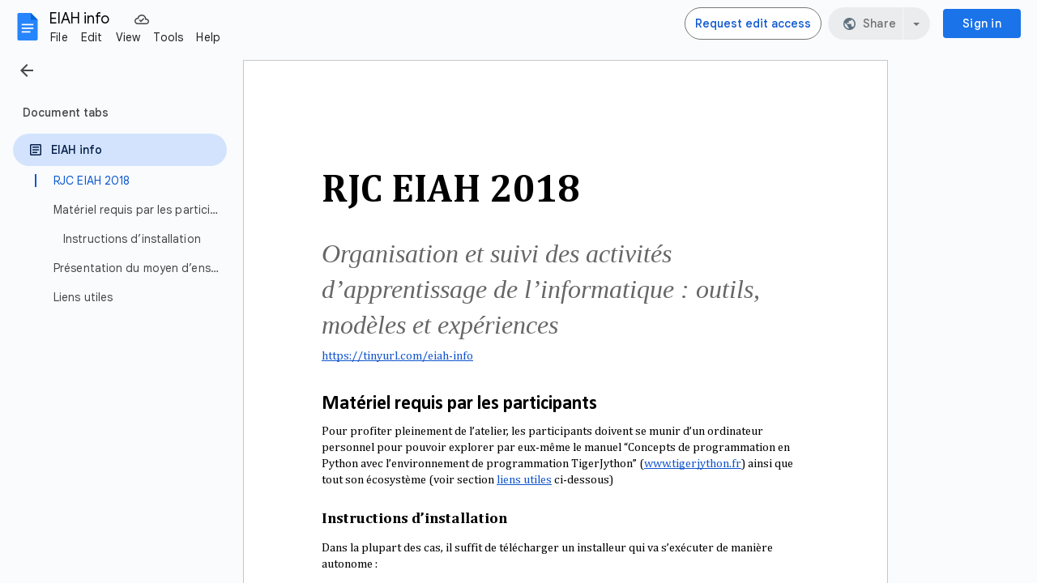

--- FILE ---
content_type: text/html; charset=utf-8
request_url: https://docs.google.com/document/d/1ZUL2pFm-QNQyMhqUHKHBCBDw5FGsdJAbDbOvbUdAxBU/edit?usp=sharing
body_size: 60323
content:
<!DOCTYPE html><html lang="en"><head><script nonce="YsTkDDhyIPekkym_azGHow">window['ppConfig'] = {productName: '26981ed0d57bbad37e728ff58134270c', deleteIsEnforced:  false , sealIsEnforced:  false , heartbeatRate:  0.5 , periodicReportingRateMillis:  60000.0 , disableAllReporting:  false };(function(){'use strict';function k(a){var b=0;return function(){return b<a.length?{done:!1,value:a[b++]}:{done:!0}}}function l(a){var b=typeof Symbol!="undefined"&&Symbol.iterator&&a[Symbol.iterator];if(b)return b.call(a);if(typeof a.length=="number")return{next:k(a)};throw Error(String(a)+" is not an iterable or ArrayLike");}var m=typeof Object.defineProperties=="function"?Object.defineProperty:function(a,b,c){if(a==Array.prototype||a==Object.prototype)return a;a[b]=c.value;return a};
function n(a){a=["object"==typeof globalThis&&globalThis,a,"object"==typeof window&&window,"object"==typeof self&&self,"object"==typeof global&&global];for(var b=0;b<a.length;++b){var c=a[b];if(c&&c.Math==Math)return c}throw Error("Cannot find global object");}var p=n(this);function q(a,b){if(b)a:{var c=p;a=a.split(".");for(var d=0;d<a.length-1;d++){var e=a[d];if(!(e in c))break a;c=c[e]}a=a[a.length-1];d=c[a];b=b(d);b!=d&&b!=null&&m(c,a,{configurable:!0,writable:!0,value:b})}}
q("Object.is",function(a){return a?a:function(b,c){return b===c?b!==0||1/b===1/c:b!==b&&c!==c}});q("Array.prototype.includes",function(a){return a?a:function(b,c){var d=this;d instanceof String&&(d=String(d));var e=d.length;c=c||0;for(c<0&&(c=Math.max(c+e,0));c<e;c++){var f=d[c];if(f===b||Object.is(f,b))return!0}return!1}});
q("String.prototype.includes",function(a){return a?a:function(b,c){if(this==null)throw new TypeError("The 'this' value for String.prototype.includes must not be null or undefined");if(b instanceof RegExp)throw new TypeError("First argument to String.prototype.includes must not be a regular expression");return this.indexOf(b,c||0)!==-1}});function r(a,b,c){a("https://csp.withgoogle.com/csp/proto/"+encodeURIComponent(b),JSON.stringify(c))}function t(){var a;if((a=window.ppConfig)==null?0:a.disableAllReporting)return function(){};var b,c,d,e;return(e=(b=window)==null?void 0:(c=b.navigator)==null?void 0:(d=c.sendBeacon)==null?void 0:d.bind(navigator))!=null?e:u}function u(a,b){var c=new XMLHttpRequest;c.open("POST",a);c.send(b)}
function v(){var a=(w=Object.prototype)==null?void 0:w.__lookupGetter__("__proto__"),b=x,c=y;return function(){var d=a.call(this),e,f,g,h;r(c,b,{type:"ACCESS_GET",origin:(f=window.location.origin)!=null?f:"unknown",report:{className:(g=d==null?void 0:(e=d.constructor)==null?void 0:e.name)!=null?g:"unknown",stackTrace:(h=Error().stack)!=null?h:"unknown"}});return d}}
function z(){var a=(A=Object.prototype)==null?void 0:A.__lookupSetter__("__proto__"),b=x,c=y;return function(d){d=a.call(this,d);var e,f,g,h;r(c,b,{type:"ACCESS_SET",origin:(f=window.location.origin)!=null?f:"unknown",report:{className:(g=d==null?void 0:(e=d.constructor)==null?void 0:e.name)!=null?g:"unknown",stackTrace:(h=Error().stack)!=null?h:"unknown"}});return d}}function B(a,b){C(a.productName,b);setInterval(function(){C(a.productName,b)},a.periodicReportingRateMillis)}
var D="constructor __defineGetter__ __defineSetter__ hasOwnProperty __lookupGetter__ __lookupSetter__ isPrototypeOf propertyIsEnumerable toString valueOf __proto__ toLocaleString x_ngfn_x".split(" "),E=D.concat,F=navigator.userAgent.match(/Firefox\/([0-9]+)\./),G=(!F||F.length<2?0:Number(F[1])<75)?["toSource"]:[],H;if(G instanceof Array)H=G;else{for(var I=l(G),J,K=[];!(J=I.next()).done;)K.push(J.value);H=K}var L=E.call(D,H),M=[];
function C(a,b){for(var c=[],d=l(Object.getOwnPropertyNames(Object.prototype)),e=d.next();!e.done;e=d.next())e=e.value,L.includes(e)||M.includes(e)||c.push(e);e=Object.prototype;d=[];for(var f=0;f<c.length;f++){var g=c[f];d[f]={name:g,descriptor:Object.getOwnPropertyDescriptor(Object.prototype,g),type:typeof e[g]}}if(d.length!==0){c=l(d);for(e=c.next();!e.done;e=c.next())M.push(e.value.name);var h;r(b,a,{type:"SEAL",origin:(h=window.location.origin)!=null?h:"unknown",report:{blockers:d}})}};var N=Math.random(),O=t(),P=window.ppConfig;P&&(P.disableAllReporting||P.deleteIsEnforced&&P.sealIsEnforced||N<P.heartbeatRate&&r(O,P.productName,{origin:window.location.origin,type:"HEARTBEAT"}));var y=t(),Q=window.ppConfig;if(Q)if(Q.deleteIsEnforced)delete Object.prototype.__proto__;else if(!Q.disableAllReporting){var x=Q.productName;try{var w,A;Object.defineProperty(Object.prototype,"__proto__",{enumerable:!1,get:v(),set:z()})}catch(a){}}
(function(){var a=t(),b=window.ppConfig;b&&(b.sealIsEnforced?Object.seal(Object.prototype):b.disableAllReporting||(document.readyState!=="loading"?B(b,a):document.addEventListener("DOMContentLoaded",function(){B(b,a)})))})();}).call(this);
</script><meta http-equiv="content-type" content="text/html; charset=UTF-8"><script nonce="YsTkDDhyIPekkym_azGHow">var DOCS_timing={}; DOCS_timing['pls']=new Date().getTime();</script><meta property="og:title" content="EIAH info"><meta property="og:type" content="article"><meta property="og:site_name" content="Google Docs"><meta property="og:url" content="https://docs.google.com/document/d/1ZUL2pFm-QNQyMhqUHKHBCBDw5FGsdJAbDbOvbUdAxBU/edit?usp=sharing&amp;usp=embed_facebook"><meta property="og:image" content="https://lh7-us.googleusercontent.com/docs/AHkbwyLMgMxoBRFmolV_pITeF90hOSNuWeBMCY5e2zoG8OOp2CSofH_beZlouRDQIs8DZMVu7XojtoPmNfQ2k5G5-Mt4B8CBG0oBoZC4HBSlmlvfOuuX9ipy=w1200-h630-p"><meta property="og:image:width" content="1200"><meta property="og:image:height" content="630"><meta property="og:description" content="RJC EIAH 2018 Organisation et suivi des activités d’apprentissage de l’informatique : outils, modèles et expériences https://tinyurl.com/eiah-info  Matériel requis par les participants Pour profiter pleinement de l’atelier, les participants doivent se munir d’un ordinateur personnel pour pouvoir ..."><meta name="google" content="notranslate"><meta name="viewport" content="width=device-width, user-scalable=no, initial-scale=1.0, minimum-scale=1.0, maximum-scale=1.0"><meta http-equiv="X-UA-Compatible" content="IE=edge;"><meta name="fragment" content="!"><meta name="referrer" content="strict-origin-when-cross-origin"><title>EIAH info - Google Docs</title><link rel="shortcut icon" href="https://ssl.gstatic.com/docs/documents/images/kix-favicon-2023q4.ico"><link rel="chrome-webstore-item" href="https://chrome.google.com/webstore/detail/ghbmnnjooekpmoecnnnilnnbdlolhkhi"><link rel="chrome-webstore-item" href="https://chrome.google.com/webstore/detail/apdfllckaahabafndbhieahigkjlhalf"><link rel="manifest" href="/document/manifest.json" crossorigin="use-credentials"/><script nonce="YsTkDDhyIPekkym_azGHow">_docs_webfonts_fontFaces = null; _docs_webfonts_iframe_fontFaces = null;(function() {_docs_webfonts_createFontFaces = function(doc) {if (doc && doc.fonts) {var win = window; var fontFaceObject = {}; var docs_fontFaces_data = {"Cambria-400-normal":{"fontFamily":"docs-Cambria","sourceString":"local(\u0027Cambria\u0027), url(filesystem:https://docs.google.com/persistent/docs/fonts/GFDqWAB9jnWLT-HIG7ABqbpY.woff2), url(//fonts.gstatic.com/l/font?kit\u003dGFDqWAB9jnWLT-HIG7ABqbpY\u0026skey\u003dd4699178559bc4b0\u0026v\u003dv18)","weight":"400","style":"normal","subset":"*"},"Cambria-400-italic":{"fontFamily":"docs-Cambria","sourceString":"local(\u0027Cambria Italic\u0027), local(\u0027Cambria-Italic\u0027), url(filesystem:https://docs.google.com/persistent/docs/fonts/GFDoWAB9jnWLT-HIK7cLrphaOAw.woff2), url(//fonts.gstatic.com/l/font?kit\u003dGFDoWAB9jnWLT-HIK7cLrphaOAw\u0026skey\u003d6830e38320d5ad43\u0026v\u003dv18)","weight":"400","style":"italic","subset":"*"},"Cambria-700-normal":{"fontFamily":"docs-Cambria","sourceString":"local(\u0027Cambria Bold\u0027), local(\u0027Cambria-Bold\u0027), url(filesystem:https://docs.google.com/persistent/docs/fonts/GFDvWAB9jnWLT-HIIwkui7dyMgQ5.woff2), url(//fonts.gstatic.com/l/font?kit\u003dGFDvWAB9jnWLT-HIIwkui7dyMgQ5\u0026skey\u003d5202a3b6f5388b49\u0026v\u003dv18)","weight":"700","style":"normal","subset":"*"},"Cambria-700-italic":{"fontFamily":"docs-Cambria","sourceString":"local(\u0027Cambria Bold Italic\u0027), local(\u0027Cambria-BoldItalic\u0027), url(filesystem:https://docs.google.com/persistent/docs/fonts/GFDtWAB9jnWLT-HIK7czF7d4NSY7WWA.woff2), url(//fonts.gstatic.com/l/font?kit\u003dGFDtWAB9jnWLT-HIK7czF7d4NSY7WWA\u0026skey\u003d5d78cb5d3a5cdf77\u0026v\u003dv18)","weight":"700","style":"italic","subset":"*"},"Calibri-400-normal":{"fontFamily":"docs-Calibri","sourceString":"local(\u0027Calibri\u0027), url(filesystem:https://docs.google.com/persistent/docs/fonts/J7afnpV-BGlaFfdAtLMS7JNK.woff2), url(//fonts.gstatic.com/l/font?kit\u003dJ7afnpV-BGlaFfdAtLMS7JNK\u0026skey\u003da1029226f80653a8\u0026v\u003dv15)","weight":"400","style":"normal","subset":"*"},"Calibri-400-italic":{"fontFamily":"docs-Calibri","sourceString":"local(\u0027Calibri Italic\u0027), local(\u0027Calibri-Italic\u0027), url(filesystem:https://docs.google.com/persistent/docs/fonts/J7adnpV-BGlaFfdAhLQY67FIEjg.woff2), url(//fonts.gstatic.com/l/font?kit\u003dJ7adnpV-BGlaFfdAhLQY67FIEjg\u0026skey\u003d36a3d5758e0e2f58\u0026v\u003dv15)","weight":"400","style":"italic","subset":"*"},"Calibri-700-normal":{"fontFamily":"docs-Calibri","sourceString":"local(\u0027Calibri Bold\u0027), local(\u0027Calibri-Bold\u0027), url(filesystem:https://docs.google.com/persistent/docs/fonts/J7aanpV-BGlaFfdAjAo9zp5gGDAb.woff2), url(//fonts.gstatic.com/l/font?kit\u003dJ7aanpV-BGlaFfdAjAo9zp5gGDAb\u0026skey\u003dcd2dd6afe6bf0eb2\u0026v\u003dv15)","weight":"700","style":"normal","subset":"*"},"Calibri-700-italic":{"fontFamily":"docs-Calibri","sourceString":"local(\u0027Calibri Bold Italic\u0027), local(\u0027Calibri-BoldItalic\u0027), url(filesystem:https://docs.google.com/persistent/docs/fonts/J7aYnpV-BGlaFfdAhLQgUp5qHxIZrCE.woff2), url(//fonts.gstatic.com/l/font?kit\u003dJ7aYnpV-BGlaFfdAhLQgUp5qHxIZrCE\u0026skey\u003d8b00183e5f6700b6\u0026v\u003dv15)","weight":"700","style":"italic","subset":"*"}}; for (var identifierString in docs_fontFaces_data) {var fontFace = new win.FontFace( docs_fontFaces_data[identifierString]['fontFamily'], docs_fontFaces_data[identifierString]['sourceString'],{'style': docs_fontFaces_data[identifierString]['style'], 'weight': docs_fontFaces_data[identifierString]['weight']}); fontFace.load().then(function(loadedFontFace) {doc.fonts.add(loadedFontFace);}); fontFaceObject[identifierString] = fontFace;}return fontFaceObject;}return null;}; _docs_webfonts_fontFaces = _docs_webfonts_createFontFaces(document);})();DOCS_timing['wpid']=new Date().getTime();</script><style nonce="NkJpRbx09hJJ0bnjopDnOA">.gb_yb{font:13px/27px Roboto,Arial,sans-serif;z-index:986}@-webkit-keyframes gb__a{0%{opacity:0}50%{opacity:1}}@keyframes gb__a{0%{opacity:0}50%{opacity:1}}a.gb_Ra{border:none;color:#4285f4;cursor:default;font-weight:bold;outline:none;position:relative;text-align:center;text-decoration:none;text-transform:uppercase;white-space:nowrap;-webkit-user-select:none;user-select:none}a.gb_Ra:hover::after,a.gb_Ra:focus::after{background-color:rgba(0,0,0,.12);content:"";height:100%;left:0;position:absolute;top:0;width:100%}a.gb_Ra:hover,a.gb_Ra:focus{text-decoration:none}a.gb_Ra:active{background-color:rgba(153,153,153,.4);text-decoration:none}a.gb_Sa{background-color:#4285f4;color:#fff}a.gb_Sa:active{background-color:#0043b2}.gb_Ta{box-shadow:0 1px 1px rgba(0,0,0,.16)}.gb_Ra,.gb_Sa,.gb_Ua,.gb_Va{display:inline-block;line-height:28px;padding:0 12px;border-radius:2px}.gb_Ua,.gb_Va{background:#f8f8f8;border:1px solid #c6c6c6}.gb_Ua,#gb a.gb_Ua.gb_Ua,.gb_Va,#gb a.gb_Va{color:#666;cursor:default;text-decoration:none}.gb_Va{border:1px solid #4285f4;font-weight:bold;outline:none;background:-webkit-gradient(linear,left top,left bottom,from(#4387fd),to(#4683ea));background:-webkit-linear-gradient(top,#4387fd,#4683ea);background:linear-gradient(to bottom,#4387fd,#4683ea)}#gb a.gb_Va{color:#fff}.gb_Va:hover{box-shadow:0 1px 0 rgba(0,0,0,.15)}.gb_Va:active{box-shadow:inset 0 2px 0 rgba(0,0,0,.15);background:-webkit-gradient(linear,left top,left bottom,from(#3c7ae4),to(#3f76d3));background:-webkit-linear-gradient(top,#3c7ae4,#3f76d3);background:linear-gradient(to bottom,#3c7ae4,#3f76d3)}#gb .gb_Wa{background:#ffffff;border:1px solid #dadce0;color:#1a73e8;display:inline-block;text-decoration:none}#gb .gb_Wa:hover{background:#f8fbff;border-color:#dadce0;color:#174ea6}#gb .gb_Wa:focus{background:#f4f8ff;color:#174ea6;outline:1px solid #174ea6}#gb .gb_Wa:active,#gb .gb_Wa:focus:active{background:#ecf3fe;color:#174ea6}#gb .gb_Wa.gb_H{background:transparent;border:1px solid #5f6368;color:#8ab4f8;text-decoration:none}#gb .gb_Wa.gb_H:hover{background:rgba(255,255,255,.04);color:#e8eaed}#gb .gb_Wa.gb_H:focus{background:rgba(232,234,237,.12);color:#e8eaed;outline:1px solid #e8eaed}#gb .gb_Wa.gb_H:active,#gb .gb_Wa.gb_H:focus:active{background:rgba(232,234,237,.1);color:#e8eaed}.gb_vd{display:inline-block;padding:4px 4px 4px 4px;vertical-align:middle}.gb_wd .gb_R{bottom:-3px;right:-5px}.gb_vd:first-child,#gbsfw:first-child+.gb_vd{padding-left:0}.gb_D{position:relative}.gb_B{display:inline-block;outline:none;vertical-align:middle;border-radius:2px;box-sizing:border-box;height:40px;width:40px}.gb_B,#gb#gb a.gb_B{cursor:pointer;text-decoration:none}.gb_B,a.gb_B{color:#000}.gb_xd,.gb_yd{border-color:transparent;border-bottom-color:#fff;border-style:dashed dashed solid;border-width:0 8.5px 8.5px;display:none;position:absolute;left:6.5px;top:37px;z-index:1;height:0;width:0;-webkit-animation:gb__a .2s;animation:gb__a .2s}.gb_yd{border-bottom-color:#ccc;border-bottom-color:rgba(0,0,0,.2);top:32px}x:-o-prefocus,div.gb_yd{border-bottom-color:#ccc}.gb_ma{background:#fff;border:1px solid #ccc;border-color:rgba(0,0,0,.2);color:#000;box-shadow:0 2px 10px rgba(0,0,0,.2);display:none;outline:none;overflow:hidden;position:absolute;right:8px;top:62px;-webkit-animation:gb__a .2s;animation:gb__a .2s;border-radius:2px;-webkit-user-select:text;user-select:text}.gb_vd.gb_5a .gb_xd,.gb_vd.gb_5a .gb_yd,.gb_vd.gb_5a .gb_ma,.gb_5a.gb_ma{display:block}.gb_vd.gb_5a.gb_zd .gb_xd,.gb_vd.gb_5a.gb_zd .gb_yd{display:none}.gb_Ad{position:absolute;right:8px;top:62px;z-index:-1}.gb_pb .gb_xd,.gb_pb .gb_yd,.gb_pb .gb_ma{margin-top:-10px}.gb_vd:first-child,#gbsfw:first-child+.gb_vd{padding-left:4px}.gb_Ha.gb_Bd .gb_vd:first-child{padding-left:0}.gb_Cd{position:relative}.gb_id .gb_Cd,.gb_Dd .gb_Cd{float:right}.gb_B{padding:8px;cursor:pointer}.gb_B::after{content:"";position:absolute;top:-4px;bottom:-4px;left:-4px;right:-4px}.gb_Ha .gb_Ed:not(.gb_Ra):focus img{background-color:rgba(0,0,0,.2);outline:none;border-radius:50%}.gb_Fd button svg,.gb_B{border-radius:50%}.gb_Fd button:focus:not(:focus-visible) svg,.gb_Fd button:hover svg,.gb_Fd button:active svg,.gb_B:focus:not(:focus-visible),.gb_B:hover,.gb_B:active,.gb_B[aria-expanded=true]{outline:none}.gb_2c .gb_Fd.gb_Hd button:focus-visible svg,.gb_Fd button:focus-visible svg,.gb_B:focus-visible{outline:1px solid #202124}.gb_2c .gb_Fd button:focus-visible svg,.gb_2c .gb_B:focus-visible{outline:1px solid #f1f3f4}@media (forced-colors:active){.gb_2c .gb_Fd.gb_Hd button:focus-visible svg,.gb_Fd button:focus-visible svg,.gb_2c .gb_Fd button:focus-visible svg{outline:1px solid currentcolor}}.gb_2c .gb_Fd.gb_Hd button:focus svg,.gb_2c .gb_Fd.gb_Hd button:focus:hover svg,.gb_Fd button:focus svg,.gb_Fd button:focus:hover svg,.gb_B:focus,.gb_B:focus:hover{background-color:rgba(60,64,67,.1)}.gb_2c .gb_Fd.gb_Hd button:active svg,.gb_Fd button:active svg,.gb_B:active{background-color:rgba(60,64,67,.12)}.gb_2c .gb_Fd.gb_Hd button:hover svg,.gb_Fd button:hover svg,.gb_B:hover{background-color:rgba(60,64,67,.08)}.gb_Xa .gb_B.gb_0a:hover{background-color:transparent}.gb_B[aria-expanded=true],.gb_B:hover[aria-expanded=true]{background-color:rgba(95,99,104,.24)}.gb_B[aria-expanded=true] .gb_F{fill:#5f6368;opacity:1}.gb_2c .gb_Fd button:hover svg,.gb_2c .gb_B:hover{background-color:rgba(232,234,237,.08)}.gb_2c .gb_Fd button:focus svg,.gb_2c .gb_Fd button:focus:hover svg,.gb_2c .gb_B:focus,.gb_2c .gb_B:focus:hover{background-color:rgba(232,234,237,.1)}.gb_2c .gb_Fd button:active svg,.gb_2c .gb_B:active{background-color:rgba(232,234,237,.12)}.gb_2c .gb_B[aria-expanded=true],.gb_2c .gb_B:hover[aria-expanded=true]{background-color:rgba(255,255,255,.12)}.gb_2c .gb_B[aria-expanded=true] .gb_F{fill:#ffffff;opacity:1}.gb_vd{padding:4px}.gb_Ha.gb_Bd .gb_vd{padding:4px 2px}.gb_Ha.gb_Bd .gb_z.gb_vd{padding-left:6px}.gb_ma{z-index:991;line-height:normal}.gb_ma.gb_Id{left:0;right:auto}@media (max-width:350px){.gb_ma.gb_Id{left:0}}.gb_Jd .gb_ma{top:56px}.gb_S{display:none!important}.gb_jb{visibility:hidden}.gb_J .gb_B{background-position:-64px -29px;opacity:.55}.gb_la .gb_J .gb_B{background-position:-64px -29px}.gb_2 .gb_J .gb_B{background-position:-29px -29px;opacity:1}.gb_J .gb_B,.gb_J .gb_B:hover,.gb_J .gb_B:focus{opacity:1}.gb_L{display:none}@media screen and (max-width:319px){.gb_Kd:not(.gb_Ld) .gb_J{display:none;visibility:hidden}}.gb_R{display:none}.gb_pd{font-family:Google Sans,Roboto,Helvetica,Arial,sans-serif;font-size:20px;font-weight:400;letter-spacing:.25px;line-height:48px;margin-bottom:2px;opacity:1;overflow:hidden;padding-left:16px;position:relative;text-overflow:ellipsis;vertical-align:middle;top:2px;white-space:nowrap;-webkit-box-flex:1;-webkit-flex:1 1 auto;flex:1 1 auto}.gb_pd.gb_qd{color:#3c4043}.gb_Ha.gb_9a .gb_pd{margin-bottom:0}.gb_rd.gb_sd .gb_pd{padding-left:4px}.gb_Ha.gb_9a .gb_td{position:relative;top:-2px}.gb_ud{display:none}.gb_Ha{color:black;min-width:160px;position:relative;-webkit-transition:box-shadow .25s;transition:box-shadow .25s}.gb_Ha.gb_ad{min-width:120px}.gb_Ha.gb_Rd .gb_Sd{display:none}.gb_Ha.gb_Rd .gb_Kd{height:56px}header.gb_Ha{display:block}.gb_Ha svg{fill:currentColor}.gb_Td{position:fixed;top:0;width:100%}.gb_Ud{box-shadow:0 4px 5px 0 rgba(0,0,0,.14),0 1px 10px 0 rgba(0,0,0,.12),0 2px 4px -1px rgba(0,0,0,.2)}.gb_Vd{height:64px}.gb_Kd{box-sizing:border-box;position:relative;width:100%;display:-webkit-box;display:-webkit-flex;display:flex;-webkit-box-pack:justify;-webkit-justify-content:space-between;justify-content:space-between;min-width:-webkit-min-content;min-width:min-content}.gb_Ha:not(.gb_9a) .gb_Kd{padding:8px}.gb_Ha.gb_Xd .gb_Kd{-webkit-box-flex:1;-webkit-flex:1 0 auto;flex:1 0 auto}.gb_Ha .gb_Kd.gb_Ld.gb_Zd{min-width:0}.gb_Ha.gb_9a .gb_Kd{padding:4px;padding-left:8px;min-width:0}.gb_Sd{height:48px;vertical-align:middle;white-space:nowrap;-webkit-box-align:center;-webkit-align-items:center;align-items:center;display:-webkit-box;display:-webkit-flex;display:flex;-webkit-user-select:none;user-select:none}.gb_0d>.gb_Sd{display:table-cell;width:100%}.gb_rd{padding-right:30px;box-sizing:border-box;-webkit-box-flex:1;-webkit-flex:1 0 auto;flex:1 0 auto}.gb_Ha.gb_9a .gb_rd{padding-right:14px}.gb_1d{-webkit-box-flex:1;-webkit-flex:1 1 100%;flex:1 1 100%}.gb_1d>:only-child{display:inline-block}.gb_2d.gb_jd{padding-left:4px}.gb_2d.gb_3d,.gb_Ha.gb_Xd .gb_2d,.gb_Ha.gb_9a:not(.gb_Dd) .gb_2d{padding-left:0}.gb_Ha.gb_9a .gb_2d.gb_3d{padding-right:0}.gb_Ha.gb_9a .gb_2d.gb_3d .gb_Xa{margin-left:10px}.gb_jd{display:inline}.gb_Ha.gb_dd .gb_2d.gb_4d,.gb_Ha.gb_Dd .gb_2d.gb_4d{padding-left:2px}.gb_pd{display:inline-block}.gb_2d{box-sizing:border-box;height:48px;line-height:normal;padding:0 4px;padding-left:30px;-webkit-box-flex:0;-webkit-flex:0 0 auto;flex:0 0 auto;-webkit-box-pack:end;-webkit-justify-content:flex-end;justify-content:flex-end}.gb_Dd{height:48px}.gb_Ha.gb_Dd{min-width:auto}.gb_Dd .gb_2d{float:right;padding-left:32px}.gb_Dd .gb_2d.gb_5d{padding-left:0}.gb_6d{font-size:14px;max-width:200px;overflow:hidden;padding:0 12px;text-overflow:ellipsis;white-space:nowrap;-webkit-user-select:text;user-select:text}.gb_Nd{-webkit-transition:background-color .4s;transition:background-color .4s}.gb_9d{color:black}.gb_2c{color:white}.gb_Ha a,.gb_6c a{color:inherit}.gb_ca{color:rgba(0,0,0,.87)}.gb_Ha svg,.gb_6c svg,.gb_rd .gb_Qd,.gb_id .gb_Qd{color:#5f6368;opacity:1}.gb_2c svg,.gb_6c.gb_bd svg{color:rgba(255,255,255,.87)}.gb_2c .gb_rd .gb_Qd,.gb_2c .gb_rd .gb_1c,.gb_2c .gb_rd .gb_td,.gb_6c.gb_bd .gb_Qd{color:rgba(255,255,255,.87)}.gb_2c .gb_rd .gb_0c:not(.gb_ae){opacity:.87}.gb_qd{color:inherit;opacity:1;text-rendering:optimizeLegibility;-webkit-font-smoothing:antialiased;-moz-osx-font-smoothing:grayscale}.gb_2c .gb_qd,.gb_9d .gb_qd{opacity:1}.gb_7d{position:relative}.gb_M{font-family:arial,sans-serif;line-height:normal;padding-right:15px}a.gb_Z,span.gb_Z{color:rgba(0,0,0,.87);text-decoration:none}.gb_2c a.gb_Z,.gb_2c span.gb_Z{color:white}a.gb_Z:focus{outline-offset:2px}a.gb_Z:hover{text-decoration:underline}.gb_0{display:inline-block;padding-left:15px}.gb_0 .gb_Z{display:inline-block;line-height:24px;vertical-align:middle}.gb_Od{font-family:Google Sans,Roboto,Helvetica,Arial,sans-serif;font-weight:500;font-size:14px;letter-spacing:.25px;line-height:16px;margin-left:10px;margin-right:8px;min-width:96px;padding:9px 23px;text-align:center;vertical-align:middle;border-radius:4px;box-sizing:border-box}.gb_Ha.gb_Dd .gb_Od{margin-left:8px}#gb a.gb_Va.gb_Od{cursor:pointer}.gb_Va.gb_Od:hover{background:#1b66c9;box-shadow:0 1px 3px 1px rgba(66,64,67,.15),0 1px 2px 0 rgba(60,64,67,.3)}.gb_Va.gb_Od:focus,.gb_Va.gb_Od:hover:focus{background:#1c5fba;box-shadow:0 1px 3px 1px rgba(66,64,67,.15),0 1px 2px 0 rgba(60,64,67,.3)}.gb_Va.gb_Od:active{background:#1b63c1;box-shadow:0 1px 3px 1px rgba(66,64,67,.15),0 1px 2px 0 rgba(60,64,67,.3)}.gb_Od{background:#1a73e8;border:1px solid transparent}.gb_Ha.gb_9a .gb_Od{padding:9px 15px;min-width:80px}.gb_8d{text-align:left}#gb .gb_2c a.gb_Od:not(.gb_H),#gb.gb_2c a.gb_Od{background:#fff;border-color:#dadce0;box-shadow:none;color:#1a73e8}#gb a.gb_Va.gb_H.gb_Od{background:#8ab4f8;border:1px solid transparent;box-shadow:none;color:#202124}#gb .gb_2c a.gb_Od:hover:not(.gb_H),#gb.gb_2c a.gb_Od:hover{background:#f8fbff;border-color:#cce0fc}#gb a.gb_Va.gb_H.gb_Od:hover{background:#93baf9;border-color:transparent;box-shadow:0 1px 3px 1px rgba(0,0,0,.15),0 1px 2px rgba(0,0,0,.3)}#gb .gb_2c a.gb_Od:focus:not(.gb_H),#gb .gb_2c a.gb_Od:focus:hover:not(.gb_H),#gb.gb_2c a.gb_Od:focus:not(.gb_H),#gb.gb_2c a.gb_Od:focus:hover:not(.gb_H){background:#f4f8ff;outline:1px solid #c9ddfc}#gb a.gb_Va.gb_H.gb_Od:focus,#gb a.gb_Va.gb_H.gb_Od:focus:hover{background:#a6c6fa;border-color:transparent;box-shadow:none}#gb .gb_2c a.gb_Od:active:not(.gb_H),#gb.gb_2c a.gb_Od:active{background:#ecf3fe}#gb a.gb_Va.gb_H.gb_Od:active{background:#a1c3f9;box-shadow:0 1px 2px rgba(60,64,67,.3),0 2px 6px 2px rgba(60,64,67,.15)}.gb_K{display:none}@media screen and (max-width:319px){.gb_Kd .gb_J{display:none;visibility:hidden}}.gb_Xa{background-color:rgba(255,255,255,.88);border:1px solid #dadce0;box-sizing:border-box;cursor:pointer;display:inline-block;max-height:48px;overflow:hidden;outline:none;padding:0;vertical-align:middle;width:134px;border-radius:8px}.gb_Xa.gb_H{background-color:transparent;border:1px solid #5f6368}.gb_4a{display:inherit}.gb_Xa.gb_H .gb_4a{background:#ffffff;border-radius:4px;display:inline-block;left:8px;margin-right:5px;position:relative;padding:3px;top:-1px}.gb_Xa:hover{border:1px solid #d2e3fc;background-color:rgba(248,250,255,.88)}.gb_Xa.gb_H:hover{background-color:rgba(241,243,244,.04);border:1px solid #5f6368}.gb_Xa:focus-visible,.gb_Xa:focus{background-color:rgb(255,255,255);outline:1px solid #202124;box-shadow:0 1px 2px 0 rgba(60,64,67,.3),0 1px 3px 1px rgba(60,64,67,.15)}.gb_Xa.gb_H:focus-visible,.gb_Xa.gb_H:focus{background-color:rgba(241,243,244,.12);outline:1px solid #f1f3f4;box-shadow:0 1px 3px 1px rgba(0,0,0,.15),0 1px 2px 0 rgba(0,0,0,.3)}.gb_Xa.gb_H:active,.gb_Xa.gb_5a.gb_H:focus{background-color:rgba(241,243,244,.1);border:1px solid #5f6368}.gb_6a{display:inline-block;padding-bottom:2px;padding-left:7px;padding-top:2px;text-align:center;vertical-align:middle}.gb_6a{line-height:32px;width:78px}.gb_Xa.gb_H .gb_6a{line-height:26px;margin-left:0;padding-bottom:0;padding-left:0;padding-top:0;width:72px}.gb_6a.gb_7a{background-color:#f1f3f4;border-radius:4px;margin-left:8px;padding-left:0;line-height:30px}.gb_6a.gb_7a .gb_8a{vertical-align:middle}.gb_Ha:not(.gb_9a) .gb_Xa{margin-left:10px;margin-right:4px}.gb_ab{max-height:32px;width:78px}.gb_Xa.gb_H .gb_ab{max-height:26px;width:72px}.gb_Q{background-size:32px 32px;border:0;border-radius:50%;display:block;margin:0px;position:relative;height:32px;width:32px;z-index:0}.gb_kb{background-color:#e8f0fe;border:1px solid rgba(32,33,36,.08);position:relative}.gb_kb.gb_Q{height:30px;width:30px}.gb_kb.gb_Q:hover,.gb_kb.gb_Q:active{box-shadow:none}.gb_lb{background:#fff;border:none;border-radius:50%;bottom:2px;box-shadow:0px 1px 2px 0px rgba(60,64,67,0.3),0px 1px 3px 1px rgba(60,64,67,0.15);height:14px;margin:2px;position:absolute;right:0;width:14px;line-height:normal;z-index:1}.gb_mb{color:#1f71e7;font:400 22px/32px Google Sans,Roboto,Helvetica,Arial,sans-serif;text-align:center;text-transform:uppercase}@media (-webkit-min-device-pixel-ratio:1.25),(min-device-pixel-ratio:1.25),(min-resolution:1.25dppx){.gb_Q::before,.gb_nb::before{display:inline-block;-webkit-transform:scale(.5);transform:scale(.5);-webkit-transform-origin:left 0;transform-origin:left 0}.gb_4 .gb_nb::before{-webkit-transform:scale(scale(.416666667));transform:scale(scale(.416666667))}}.gb_Q:hover,.gb_Q:focus{box-shadow:0 1px 0 rgba(0,0,0,.15)}.gb_Q:active{box-shadow:inset 0 2px 0 rgba(0,0,0,.15)}.gb_Q:active::after{background:rgba(0,0,0,.1);border-radius:50%;content:"";display:block;height:100%}.gb_ob{cursor:pointer;line-height:40px;min-width:30px;opacity:.75;overflow:hidden;vertical-align:middle;text-overflow:ellipsis}.gb_B.gb_ob{width:auto}.gb_ob:hover,.gb_ob:focus{opacity:.85}.gb_pb .gb_ob,.gb_pb .gb_qb{line-height:26px}#gb#gb.gb_pb a.gb_ob,.gb_pb .gb_qb{font-size:11px;height:auto}.gb_rb{border-top:4px solid #000;border-left:4px dashed transparent;border-right:4px dashed transparent;display:inline-block;margin-left:6px;opacity:.75;vertical-align:middle}.gb_0a:hover .gb_rb{opacity:.85}.gb_Xa>.gb_z{padding:3px 3px 3px 4px}.gb_sb.gb_jb{color:#fff}.gb_2 .gb_ob,.gb_2 .gb_rb{opacity:1}#gb#gb.gb_2.gb_2 a.gb_ob,#gb#gb .gb_2.gb_2 a.gb_ob{color:#fff}.gb_2.gb_2 .gb_rb{border-top-color:#fff;opacity:1}.gb_la .gb_Q:hover,.gb_2 .gb_Q:hover,.gb_la .gb_Q:focus,.gb_2 .gb_Q:focus{box-shadow:0 1px 0 rgba(0,0,0,0.15),0 1px 2px rgba(0,0,0,0.2)}.gb_tb .gb_z,.gb_ub .gb_z{position:absolute;right:1px}.gb_z.gb_1,.gb_vb.gb_1,.gb_0a.gb_1{-webkit-box-flex:0;-webkit-flex:0 1 auto;flex:0 1 auto}.gb_wb.gb_xb .gb_ob{width:30px!important}.gb_P{height:40px;position:absolute;right:-5px;top:-5px;width:40px}.gb_yb .gb_P,.gb_zb .gb_P{right:0;top:0}.gb_z .gb_B{padding:4px}.gb_T{display:none}sentinel{}</style><script nonce="YsTkDDhyIPekkym_azGHow">DOCS_timing['ojls']=new Date().getTime();</script><script nonce="YsTkDDhyIPekkym_azGHow">;this.gbar_={CONFIG:[[[0,"www.gstatic.com","og.qtm.en_US.Ih1AtrY7PQI.2019.O","com","en","25",0,[4,2,"","","","857966934","0"],null,"53txaZLIGtua5OMP0eS9-Qg",null,0,"og.qtm.xaa9DoYHOfE.L.W.O","AA2YrTvSVfhQDtuoxvJGapfm71hG_jFqJg","AA2YrTuU828GVrKPauzuvxVHkdTZvT50Zw","",2,1,200,"USA",null,null,"25","25",1,null,null,72175901,null,0,0],null,[1,0.1000000014901161,2,1],null,[0,0,0,null,"","","","",0,0,null,""],[0,0,"",1,0,0,0,0,0,0,null,0,0,null,0,0,null,null,0,0,0,"","","","","","",null,0,0,0,0,0,null,null,null,"rgba(32,33,36,1)","rgba(255,255,255,1)",0,0,0,null,null,null,0],null,null,["1","gci_91f30755d6a6b787dcc2a4062e6e9824.js","googleapis.client:gapi.iframes","","en"],null,null,null,null,["m;/_/scs/abc-static/_/js/k=gapi.gapi.en.AKdz2vhcyW0.O/d=1/rs=AHpOoo_GPfyZPmTuYcbMXzJr0yr8Akk4Tw/m=__features__","https://apis.google.com","","","","",null,1,"es_plusone_gc_20260107.0_p0","en",null,0],[0.009999999776482582,"com","25",[null,"","0",null,1,5184000,null,null,"",null,null,null,null,null,0,null,0,null,1,0,0,0,null,null,0,0,null,0,0,0,0,0],null,null,null,0],[1,null,null,40400,25,"USA","en","857966934.0",8,null,0,0,null,null,null,null,"3700949,116221149,116221152",null,null,null,"53txaZLIGtua5OMP0eS9-Qg",0,0,0,null,2,5,"gh",87,0,0,null,null,1,72175901,0,0],[[null,null,null,"https://www.gstatic.com/og/_/js/k=og.qtm.en_US.Ih1AtrY7PQI.2019.O/rt=j/m=qabr,q_dnp,qcwid,qapid,qads,q_dg/exm=qaaw,qadd,qaid,qein,qhaw,qhba,qhbr,qhch,qhga,qhid,qhin/d=1/ed=1/rs=AA2YrTvSVfhQDtuoxvJGapfm71hG_jFqJg"],[null,null,null,"https://www.gstatic.com/og/_/ss/k=og.qtm.xaa9DoYHOfE.L.W.O/m=qcwid/excm=qaaw,qadd,qaid,qein,qhaw,qhba,qhbr,qhch,qhga,qhid,qhin/d=1/ed=1/ct=zgms/rs=AA2YrTuU828GVrKPauzuvxVHkdTZvT50Zw"]],null,null,null,[[[null,null,[null,null,null,"https://ogs.google.com/widget/callout?dc=1"],null,280,420,47,55,0,null,0,null,null,8000,null,71,4,null,null,null,null,null,null,null,null,76,null,null,null,107,108,109,"",null,null,null,null,null,null,null,null,null,null,null,null,null,null,null,null,null,null,null,null,0]],null,null,"25","25",1,0,null,"en",0,null,0,0,0,[null,"",null,null,null,0,null,0,0,"","","","https://ogads-pa.clients6.google.com",0,0,0,"","",0,0,null,86400,null,0,null,null,0,null,0,0,"8559284470",3,0,0,0],0,null,null,null,0,0,"",0]]],};this.gbar_=this.gbar_||{};(function(_){var window=this;
try{
_._F_toggles_initialize=function(a){(typeof globalThis!=="undefined"?globalThis:typeof self!=="undefined"?self:this)._F_toggles_gbar_=a||[]};(0,_._F_toggles_initialize)([]);
/*

 Copyright The Closure Library Authors.
 SPDX-License-Identifier: Apache-2.0
*/
var ja,pa,qa,ua,wa,xa,Fa,Ga,Za,bb,db,ib,eb,kb,qb,Db,Eb,Fb,Gb;_.aa=function(a,b){if(Error.captureStackTrace)Error.captureStackTrace(this,_.aa);else{const c=Error().stack;c&&(this.stack=c)}a&&(this.message=String(a));b!==void 0&&(this.cause=b)};_.ba=function(a){a.Ck=!0;return a};_.ia=function(a){var b=a;if(da(b)){if(!/^\s*(?:-?[1-9]\d*|0)?\s*$/.test(b))throw Error(String(b));}else if(ea(b)&&!Number.isSafeInteger(b))throw Error(String(b));return fa?BigInt(a):a=ha(a)?a?"1":"0":da(a)?a.trim()||"0":String(a)};
ja=function(a,b){if(a.length>b.length)return!1;if(a.length<b.length||a===b)return!0;for(let c=0;c<a.length;c++){const d=a[c],e=b[c];if(d>e)return!1;if(d<e)return!0}};_.ka=function(a){_.t.setTimeout(()=>{throw a;},0)};_.ma=function(){return _.la().toLowerCase().indexOf("webkit")!=-1};_.la=function(){var a=_.t.navigator;return a&&(a=a.userAgent)?a:""};pa=function(a){if(!na||!oa)return!1;for(let b=0;b<oa.brands.length;b++){const {brand:c}=oa.brands[b];if(c&&c.indexOf(a)!=-1)return!0}return!1};
_.u=function(a){return _.la().indexOf(a)!=-1};qa=function(){return na?!!oa&&oa.brands.length>0:!1};_.ra=function(){return qa()?!1:_.u("Opera")};_.sa=function(){return qa()?!1:_.u("Trident")||_.u("MSIE")};_.ta=function(){return _.u("Firefox")||_.u("FxiOS")};_.va=function(){return _.u("Safari")&&!(ua()||(qa()?0:_.u("Coast"))||_.ra()||(qa()?0:_.u("Edge"))||(qa()?pa("Microsoft Edge"):_.u("Edg/"))||(qa()?pa("Opera"):_.u("OPR"))||_.ta()||_.u("Silk")||_.u("Android"))};
ua=function(){return qa()?pa("Chromium"):(_.u("Chrome")||_.u("CriOS"))&&!(qa()?0:_.u("Edge"))||_.u("Silk")};wa=function(){return na?!!oa&&!!oa.platform:!1};xa=function(){return _.u("iPhone")&&!_.u("iPod")&&!_.u("iPad")};_.ya=function(){return xa()||_.u("iPad")||_.u("iPod")};_.za=function(){return wa()?oa.platform==="macOS":_.u("Macintosh")};_.Ba=function(a,b){return _.Aa(a,b)>=0};_.Ca=function(a,b=!1){return b&&Symbol.for&&a?Symbol.for(a):a!=null?Symbol(a):Symbol()};
_.Ea=function(a,b){return b===void 0?a.j!==Da&&!!(2&(a.ha[_.v]|0)):!!(2&b)&&a.j!==Da};Fa=function(a){return a};Ga=function(a,b){a.__closure__error__context__984382||(a.__closure__error__context__984382={});a.__closure__error__context__984382.severity=b};_.Ha=function(a){a=Error(a);Ga(a,"warning");return a};_.Ja=function(a,b){if(a!=null){var c;var d=(c=Ia)!=null?c:Ia={};c=d[a]||0;c>=b||(d[a]=c+1,a=Error(),Ga(a,"incident"),_.ka(a))}};
_.La=function(a){if(typeof a!=="boolean")throw Error("k`"+_.Ka(a)+"`"+a);return a};_.Ma=function(a){if(a==null||typeof a==="boolean")return a;if(typeof a==="number")return!!a};_.Oa=function(a){if(!(0,_.Na)(a))throw _.Ha("enum");return a|0};_.Pa=function(a){if(typeof a!=="number")throw _.Ha("int32");if(!(0,_.Na)(a))throw _.Ha("int32");return a|0};_.Qa=function(a){if(a!=null&&typeof a!=="string")throw Error();return a};_.Ra=function(a){return a==null||typeof a==="string"?a:void 0};
_.Ua=function(a,b,c){if(a!=null&&a[_.Sa]===_.Ta)return a;if(Array.isArray(a)){var d=a[_.v]|0;c=d|c&32|c&2;c!==d&&(a[_.v]=c);return new b(a)}};_.Xa=function(a){const b=_.Va(_.Wa);return b?a[b]:void 0};Za=function(a,b){b<100||_.Ja(Ya,1)};
bb=function(a,b,c,d){const e=d!==void 0;d=!!d;var f=_.Va(_.Wa),g;!e&&f&&(g=a[f])&&g.Ad(Za);f=[];var h=a.length;let k;g=4294967295;let l=!1;const m=!!(b&64),p=m?b&128?0:-1:void 0;if(!(b&1||(k=h&&a[h-1],k!=null&&typeof k==="object"&&k.constructor===Object?(h--,g=h):k=void 0,!m||b&128||e))){l=!0;var r;g=((r=$a)!=null?r:Fa)(g-p,p,a,k,void 0)+p}b=void 0;for(r=0;r<h;r++){let w=a[r];if(w!=null&&(w=c(w,d))!=null)if(m&&r>=g){const E=r-p;var q=void 0;((q=b)!=null?q:b={})[E]=w}else f[r]=w}if(k)for(let w in k){q=
k[w];if(q==null||(q=c(q,d))==null)continue;h=+w;let E;if(m&&!Number.isNaN(h)&&(E=h+p)<g)f[E]=q;else{let O;((O=b)!=null?O:b={})[w]=q}}b&&(l?f.push(b):f[g]=b);e&&_.Va(_.Wa)&&(a=_.Xa(a))&&"function"==typeof _.ab&&a instanceof _.ab&&(f[_.Wa]=a.i());return f};
db=function(a){switch(typeof a){case "number":return Number.isFinite(a)?a:""+a;case "bigint":return(0,_.cb)(a)?Number(a):""+a;case "boolean":return a?1:0;case "object":if(Array.isArray(a)){const b=a[_.v]|0;return a.length===0&&b&1?void 0:bb(a,b,db)}if(a!=null&&a[_.Sa]===_.Ta)return eb(a);if("function"==typeof _.fb&&a instanceof _.fb)return a.j();return}return a};ib=function(a,b){if(b){$a=b==null||b===Fa||b[gb]!==hb?Fa:b;try{return eb(a)}finally{$a=void 0}}return eb(a)};
eb=function(a){a=a.ha;return bb(a,a[_.v]|0,db)};
_.lb=function(a,b,c,d=0){if(a==null){var e=32;c?(a=[c],e|=128):a=[];b&&(e=e&-16760833|(b&1023)<<14)}else{if(!Array.isArray(a))throw Error("l");e=a[_.v]|0;if(jb&&1&e)throw Error("m");2048&e&&!(2&e)&&kb();if(e&256)throw Error("n");if(e&64)return(e|d)!==e&&(a[_.v]=e|d),a;if(c&&(e|=128,c!==a[0]))throw Error("o");a:{c=a;e|=64;var f=c.length;if(f){var g=f-1;const k=c[g];if(k!=null&&typeof k==="object"&&k.constructor===Object){b=e&128?0:-1;g-=b;if(g>=1024)throw Error("q");for(var h in k)if(f=+h,f<g)c[f+
b]=k[h],delete k[h];else break;e=e&-16760833|(g&1023)<<14;break a}}if(b){h=Math.max(b,f-(e&128?0:-1));if(h>1024)throw Error("r");e=e&-16760833|(h&1023)<<14}}}a[_.v]=e|64|d;return a};kb=function(){if(jb)throw Error("p");_.Ja(mb,5)};
qb=function(a,b){if(typeof a!=="object")return a;if(Array.isArray(a)){var c=a[_.v]|0;a.length===0&&c&1?a=void 0:c&2||(!b||4096&c||16&c?a=_.nb(a,c,!1,b&&!(c&16)):(a[_.v]|=34,c&4&&Object.freeze(a)));return a}if(a!=null&&a[_.Sa]===_.Ta)return b=a.ha,c=b[_.v]|0,_.Ea(a,c)?a:_.ob(a,b,c)?_.pb(a,b):_.nb(b,c);if("function"==typeof _.fb&&a instanceof _.fb)return a};_.pb=function(a,b,c){a=new a.constructor(b);c&&(a.j=Da);a.o=Da;return a};
_.nb=function(a,b,c,d){d!=null||(d=!!(34&b));a=bb(a,b,qb,d);d=32;c&&(d|=2);b=b&16769217|d;a[_.v]=b;return a};_.rb=function(a){const b=a.ha,c=b[_.v]|0;return _.Ea(a,c)?_.ob(a,b,c)?_.pb(a,b,!0):new a.constructor(_.nb(b,c,!1)):a};_.sb=function(a){if(a.j!==Da)return!1;var b=a.ha;b=_.nb(b,b[_.v]|0);b[_.v]|=2048;a.ha=b;a.j=void 0;a.o=void 0;return!0};_.tb=function(a){if(!_.sb(a)&&_.Ea(a,a.ha[_.v]|0))throw Error();};_.vb=function(a,b){b===void 0&&(b=a[_.v]|0);b&32&&!(b&4096)&&(a[_.v]=b|4096)};
_.ob=function(a,b,c){return c&2?!0:c&32&&!(c&4096)?(b[_.v]=c|2,a.j=Da,!0):!1};_.wb=function(a,b,c,d,e){const f=c+(e?0:-1);var g=a.length-1;if(g>=1+(e?0:-1)&&f>=g){const h=a[g];if(h!=null&&typeof h==="object"&&h.constructor===Object)return h[c]=d,b}if(f<=g)return a[f]=d,b;if(d!==void 0){let h;g=((h=b)!=null?h:b=a[_.v]|0)>>14&1023||536870912;c>=g?d!=null&&(a[g+(e?0:-1)]={[c]:d}):a[f]=d}return b};
_.yb=function(a,b,c,d,e){let f=!1;d=_.xb(a,d,e,g=>{const h=_.Ua(g,c,b);f=h!==g&&h!=null;return h});if(d!=null)return f&&!_.Ea(d)&&_.vb(a,b),d};_.zb=function(){const a=class{constructor(){throw Error();}};Object.setPrototypeOf(a,a.prototype);return a};_.Ab=function(a,b){return a!=null?!!a:!!b};_.x=function(a,b){b==void 0&&(b="");return a!=null?a:b};_.Bb=function(a,b,c){for(const d in a)b.call(c,a[d],d,a)};_.Cb=function(a){for(const b in a)return!1;return!0};Db=Object.defineProperty;
Eb=function(a){a=["object"==typeof globalThis&&globalThis,a,"object"==typeof window&&window,"object"==typeof self&&self,"object"==typeof global&&global];for(var b=0;b<a.length;++b){var c=a[b];if(c&&c.Math==Math)return c}throw Error("a");};Fb=Eb(this);Gb=function(a,b){if(b)a:{var c=Fb;a=a.split(".");for(var d=0;d<a.length-1;d++){var e=a[d];if(!(e in c))break a;c=c[e]}a=a[a.length-1];d=c[a];b=b(d);b!=d&&b!=null&&Db(c,a,{configurable:!0,writable:!0,value:b})}};Gb("globalThis",function(a){return a||Fb});
Gb("Symbol.dispose",function(a){return a?a:Symbol("b")});var Jb,Kb,Nb;_.Hb=_.Hb||{};_.t=this||self;Jb=function(a,b){var c=_.Ib("WIZ_global_data.oxN3nb");a=c&&c[a];return a!=null?a:b};Kb=_.t._F_toggles_gbar_||[];_.Ib=function(a,b){a=a.split(".");b=b||_.t;for(var c=0;c<a.length;c++)if(b=b[a[c]],b==null)return null;return b};_.Ka=function(a){var b=typeof a;return b!="object"?b:a?Array.isArray(a)?"array":b:"null"};_.Lb=function(a){var b=typeof a;return b=="object"&&a!=null||b=="function"};_.Mb="closure_uid_"+(Math.random()*1E9>>>0);
Nb=function(a,b,c){return a.call.apply(a.bind,arguments)};_.y=function(a,b,c){_.y=Nb;return _.y.apply(null,arguments)};_.Ob=function(a,b){var c=Array.prototype.slice.call(arguments,1);return function(){var d=c.slice();d.push.apply(d,arguments);return a.apply(this,d)}};_.z=function(a,b){a=a.split(".");for(var c=_.t,d;a.length&&(d=a.shift());)a.length||b===void 0?c[d]&&c[d]!==Object.prototype[d]?c=c[d]:c=c[d]={}:c[d]=b};_.Va=function(a){return a};
_.A=function(a,b){function c(){}c.prototype=b.prototype;a.X=b.prototype;a.prototype=new c;a.prototype.constructor=a;a.uk=function(d,e,f){for(var g=Array(arguments.length-2),h=2;h<arguments.length;h++)g[h-2]=arguments[h];return b.prototype[e].apply(d,g)}};_.A(_.aa,Error);_.aa.prototype.name="CustomError";var Pb=!!(Kb[0]>>17&1),Qb=!!(Kb[0]&4096),Rb=!!(Kb[0]>>18&1),Sb=!!(Kb[0]&256),Tb=!!(Kb[0]&32),Ub=!!(Kb[0]&1024);var Vb,na,jb;Vb=Jb(1,!0);na=Pb?Rb:Jb(610401301,!1);jb=Pb?Qb||!Sb:Jb(748402147,!0);_.Wb=Pb?Qb||!Tb:Jb(824648567,!0);_.Xb=Pb?Qb||!Ub:Jb(824656860,Vb);_.Yb=_.ba(a=>a!==null&&a!==void 0);var ea=_.ba(a=>typeof a==="number"),da=_.ba(a=>typeof a==="string"),ha=_.ba(a=>typeof a==="boolean");var fa=typeof _.t.BigInt==="function"&&typeof _.t.BigInt(0)==="bigint";var ac,Zb,bc,$b;_.cb=_.ba(a=>fa?a>=Zb&&a<=$b:a[0]==="-"?ja(a,ac):ja(a,bc));ac=Number.MIN_SAFE_INTEGER.toString();Zb=fa?BigInt(Number.MIN_SAFE_INTEGER):void 0;bc=Number.MAX_SAFE_INTEGER.toString();$b=fa?BigInt(Number.MAX_SAFE_INTEGER):void 0;_.cc=typeof TextDecoder!=="undefined";_.dc=typeof TextEncoder!=="undefined";var oa,ec=_.t.navigator;oa=ec?ec.userAgentData||null:null;_.Aa=function(a,b){return Array.prototype.indexOf.call(a,b,void 0)};_.fc=function(a,b,c){Array.prototype.forEach.call(a,b,c)};_.hc=function(a,b){return Array.prototype.some.call(a,b,void 0)};_.ic=function(a){_.ic[" "](a);return a};_.ic[" "]=function(){};var vc;_.jc=_.ra();_.kc=_.sa();_.lc=_.u("Edge");_.mc=_.u("Gecko")&&!(_.ma()&&!_.u("Edge"))&&!(_.u("Trident")||_.u("MSIE"))&&!_.u("Edge");_.nc=_.ma()&&!_.u("Edge");_.oc=_.za();_.pc=wa()?oa.platform==="Windows":_.u("Windows");_.qc=wa()?oa.platform==="Android":_.u("Android");_.rc=xa();_.sc=_.u("iPad");_.tc=_.u("iPod");_.uc=_.ya();
a:{let a="";const b=function(){const c=_.la();if(_.mc)return/rv:([^\);]+)(\)|;)/.exec(c);if(_.lc)return/Edge\/([\d\.]+)/.exec(c);if(_.kc)return/\b(?:MSIE|rv)[: ]([^\);]+)(\)|;)/.exec(c);if(_.nc)return/WebKit\/(\S+)/.exec(c);if(_.jc)return/(?:Version)[ \/]?(\S+)/.exec(c)}();b&&(a=b?b[1]:"");if(_.kc){var wc;const c=_.t.document;wc=c?c.documentMode:void 0;if(wc!=null&&wc>parseFloat(a)){vc=String(wc);break a}}vc=a}_.xc=vc;_.yc=_.ta();_.zc=xa()||_.u("iPod");_.Ac=_.u("iPad");_.Bc=_.u("Android")&&!(ua()||_.ta()||_.ra()||_.u("Silk"));_.Cc=ua();_.Dc=_.va()&&!_.ya();var Ya,mb,gb;_.Wa=_.Ca();_.Ec=_.Ca();Ya=_.Ca();_.Fc=_.Ca();mb=_.Ca();_.Sa=_.Ca("m_m",!0);gb=_.Ca();_.Gc=_.Ca();var Ic;_.v=_.Ca("jas",!0);Ic=[];Ic[_.v]=7;_.Hc=Object.freeze(Ic);var Da;_.Ta={};Da={};_.Jc=Object.freeze({});var hb={};var Ia=void 0;_.Kc=typeof BigInt==="function"?BigInt.asIntN:void 0;_.Lc=Number.isSafeInteger;_.Na=Number.isFinite;_.Mc=Math.trunc;var $a;_.Nc=_.ia(0);_.Oc={};_.Pc=function(a,b,c,d,e){b=_.xb(a.ha,b,c,e);if(b!==null||d&&a.o!==Da)return b};_.xb=function(a,b,c,d){if(b===-1)return null;const e=b+(c?0:-1),f=a.length-1;let g,h;if(!(f<1+(c?0:-1))){if(e>=f)if(g=a[f],g!=null&&typeof g==="object"&&g.constructor===Object)c=g[b],h=!0;else if(e===f)c=g;else return;else c=a[e];if(d&&c!=null){d=d(c);if(d==null)return d;if(!Object.is(d,c))return h?g[b]=d:a[e]=d,d}return c}};_.Qc=function(a,b,c,d){_.tb(a);const e=a.ha;_.wb(e,e[_.v]|0,b,c,d);return a};
_.B=function(a,b,c,d){let e=a.ha,f=e[_.v]|0;b=_.yb(e,f,b,c,d);if(b==null)return b;f=e[_.v]|0;if(!_.Ea(a,f)){const g=_.rb(b);g!==b&&(_.sb(a)&&(e=a.ha,f=e[_.v]|0),b=g,f=_.wb(e,f,c,b,d),_.vb(e,f))}return b};_.C=function(a,b,c){c==null&&(c=void 0);_.Qc(a,b,c);c&&!_.Ea(c)&&_.vb(a.ha);return a};_.D=function(a,b,c=!1,d){let e;return(e=_.Ma(_.Pc(a,b,d)))!=null?e:c};_.F=function(a,b,c="",d){let e;return(e=_.Ra(_.Pc(a,b,d)))!=null?e:c};_.G=function(a,b,c){return _.Ra(_.Pc(a,b,c,_.Oc))};
_.H=function(a,b,c,d){return _.Qc(a,b,c==null?c:_.La(c),d)};_.I=function(a,b,c){return _.Qc(a,b,c==null?c:_.Pa(c))};_.K=function(a,b,c,d){return _.Qc(a,b,_.Qa(c),d)};_.L=function(a,b,c,d){return _.Qc(a,b,c==null?c:_.Oa(c),d)};_.M=class{constructor(a,b,c){this.ha=_.lb(a,b,c,2048)}toJSON(){return ib(this)}wa(a){return JSON.stringify(ib(this,a))}};_.M.prototype[_.Sa]=_.Ta;_.M.prototype.toString=function(){return this.ha.toString()};_.Sc=_.zb();_.Tc=_.zb();_.Uc=_.zb();_.Vc=Symbol();var Wc=class extends _.M{constructor(a){super(a)}};_.Xc=class extends _.M{constructor(a){super(a)}D(a){return _.I(this,3,a)}};_.Yc=class extends _.M{constructor(a){super(a)}};_.N=function(){this.qa=this.qa;this.Y=this.Y};_.N.prototype.qa=!1;_.N.prototype.isDisposed=function(){return this.qa};_.N.prototype.dispose=function(){this.qa||(this.qa=!0,this.R())};_.N.prototype[Symbol.dispose]=function(){this.dispose()};_.N.prototype.R=function(){if(this.Y)for(;this.Y.length;)this.Y.shift()()};var Zc=class extends _.N{constructor(){var a=window;super();this.o=a;this.i=[];this.j={}}resolve(a){let b=this.o;a=a.split(".");const c=a.length;for(let d=0;d<c;++d)if(b[a[d]])b=b[a[d]];else return null;return b instanceof Function?b:null}wb(){const a=this.i.length,b=this.i,c=[];for(let d=0;d<a;++d){const e=b[d].i(),f=this.resolve(e);if(f&&f!=this.j[e])try{b[d].wb(f)}catch(g){}else c.push(b[d])}this.i=c.concat(b.slice(a))}};var ad=class extends _.N{constructor(){var a=_.$c;super();this.o=a;this.A=this.i=null;this.v=0;this.B={};this.j=!1;a=window.navigator.userAgent;a.indexOf("MSIE")>=0&&a.indexOf("Trident")>=0&&(a=/\b(?:MSIE|rv)[: ]([^\);]+)(\)|;)/.exec(a))&&a[1]&&parseFloat(a[1])<9&&(this.j=!0)}C(a,b){this.i=b;this.A=a;b.preventDefault?b.preventDefault():b.returnValue=!1}};_.bd=class extends _.M{constructor(a){super(a)}};var cd=class extends _.M{constructor(a){super(a)}};var fd;_.dd=function(a,b,c=98,d=new _.Xc){if(a.i){const e=new Wc;_.K(e,1,b.message);_.K(e,2,b.stack);_.I(e,3,b.lineNumber);_.L(e,5,1);_.C(d,40,e);a.i.log(c,d)}};fd=class{constructor(){var a=ed;this.i=null;_.D(a,4,!0)}log(a,b,c=new _.Xc){_.dd(this,a,98,c)}};var gd,hd;gd=function(a){if(a.o.length>0){var b=a.i!==void 0,c=a.j!==void 0;if(b||c){b=b?a.v:a.A;c=a.o;a.o=[];try{_.fc(c,b,a)}catch(d){console.error(d)}}}};_.id=class{constructor(a){this.i=a;this.j=void 0;this.o=[]}then(a,b,c){this.o.push(new hd(a,b,c));gd(this)}resolve(a){if(this.i!==void 0||this.j!==void 0)throw Error("v");this.i=a;gd(this)}reject(a){if(this.i!==void 0||this.j!==void 0)throw Error("v");this.j=a;gd(this)}v(a){a.j&&a.j.call(a.i,this.i)}A(a){a.o&&a.o.call(a.i,this.j)}};
hd=class{constructor(a,b,c){this.j=a;this.o=b;this.i=c}};_.jd=a=>{var b="uc";if(a.uc&&a.hasOwnProperty(b))return a.uc;b=new a;return a.uc=b};_.P=class{constructor(){this.v=new _.id;this.i=new _.id;this.D=new _.id;this.B=new _.id;this.C=new _.id;this.A=new _.id;this.o=new _.id;this.j=new _.id;this.F=new _.id;this.G=new _.id}K(){return this.v}qa(){return this.i}O(){return this.D}M(){return this.B}P(){return this.C}L(){return this.A}Y(){return this.o}J(){return this.j}N(){return this.F}static i(){return _.jd(_.P)}};var md;_.ld=function(){return _.B(_.kd,_.Yc,5)};md=class extends _.M{constructor(a){super(a)}};var nd;window.gbar_&&window.gbar_.CONFIG?nd=window.gbar_.CONFIG[0]||{}:nd=[];_.kd=new md(nd);var ed;ed=_.B(_.kd,cd,3)||new cd;_.$c=new fd;_.z("gbar_._DumpException",function(a){_.$c?_.$c.log(a):console.error(a)});_.od=new ad;var qd;_.rd=function(a,b){var c=_.pd.i();if(a in c.i){if(c.i[a]!=b)throw new qd;}else{c.i[a]=b;const h=c.j[a];if(h)for(let k=0,l=h.length;k<l;k++){b=h[k];var d=c.i;delete b.i[a];if(_.Cb(b.i)){for(var e=b.j.length,f=Array(e),g=0;g<e;g++)f[g]=d[b.j[g]];b.o.apply(b.v,f)}}delete c.j[a]}};_.pd=class{constructor(){this.i={};this.j={}}static i(){return _.jd(_.pd)}};_.sd=class extends _.aa{constructor(){super()}};qd=class extends _.sd{};_.z("gbar.A",_.id);_.id.prototype.aa=_.id.prototype.then;_.z("gbar.B",_.P);_.P.prototype.ba=_.P.prototype.qa;_.P.prototype.bb=_.P.prototype.O;_.P.prototype.bd=_.P.prototype.P;_.P.prototype.bf=_.P.prototype.K;_.P.prototype.bg=_.P.prototype.M;_.P.prototype.bh=_.P.prototype.L;_.P.prototype.bj=_.P.prototype.Y;_.P.prototype.bk=_.P.prototype.J;_.P.prototype.bl=_.P.prototype.N;_.z("gbar.a",_.P.i());window.gbar&&window.gbar.ap&&window.gbar.ap(window.gbar.a);var td=new Zc;_.rd("api",td);
var ud=_.ld()||new _.Yc,vd=window,wd=_.x(_.G(ud,8));vd.__PVT=wd;_.rd("eq",_.od);
}catch(e){_._DumpException(e)}
try{
_.xd=class extends _.M{constructor(a){super(a)}};
}catch(e){_._DumpException(e)}
try{
var yd=class extends _.M{constructor(a){super(a)}};var zd=class extends _.N{constructor(){super();this.j=[];this.i=[]}o(a,b){this.j.push({features:a,options:b!=null?b:null})}init(a,b,c){window.gapi={};const d=window.___jsl={};d.h=_.x(_.G(a,1));_.Ma(_.Pc(a,12))!=null&&(d.dpo=_.Ab(_.D(a,12)));d.ms=_.x(_.G(a,2));d.m=_.x(_.G(a,3));d.l=[];_.F(b,1)&&(a=_.G(b,3))&&this.i.push(a);_.F(c,1)&&(c=_.G(c,2))&&this.i.push(c);_.z("gapi.load",(0,_.y)(this.o,this));return this}};var Ad=_.B(_.kd,_.bd,14);if(Ad){var Bd=_.B(_.kd,_.xd,9)||new _.xd,Dd=new yd,Ed=new zd;Ed.init(Ad,Bd,Dd);_.rd("gs",Ed)};
}catch(e){_._DumpException(e)}
})(this.gbar_);
// Google Inc.
</script><script nonce="YsTkDDhyIPekkym_azGHow">DOCS_timing['ojle']=new Date().getTime();</script><script src="chrome-extension://ghbmnnjooekpmoecnnnilnnbdlolhkhi/page_embed_script.js" nonce="YsTkDDhyIPekkym_azGHow"></script><script data-id="_gd" nonce="YsTkDDhyIPekkym_azGHow">window.WIZ_global_data = {"K1cgmc":"%.@.[null,null,null,[1,1,[1769026245,893331000],4],null,7]]","TSDtV":"%.@.[[null,[[45736426,null,null,0.5,null,null,\"AtjTse\"],[45681910,null,true,null,null,null,\"OKXfNb\"],[45702908,0,null,null,null,null,\"YUmR1e\"],[45662509,null,false,null,null,null,\"fLCtnf\"],[45734741,null,true,null,null,null,\"gWu1Ue\"],[45736423,null,false,null,null,null,\"KdGYpb\"],[45713329,null,true,null,null,null,\"TzH3fe\"],[45657263,null,false,null,null,null,\"ByEExb\"],[45744490,null,false,null,null,null,\"luHWB\"],[45699018,null,null,null,\"hoiy8M2zL0suK1NZr2K0T7URFV3w\",null,\"evsAs\"],[45678214,null,null,null,\"qYGgY5L4A0suK1NZr2K0QusvQmcX\",null,\"VL579e\"],[45677726,null,false,null,null,null,\"C5oZKe\"],[45727616,null,false,null,null,null,\"qNQRAf\"],[45727273,null,false,null,null,null,\"dMkROb\"],[45644642,null,null,null,\"X-WS exp!\",null,\"rsrxGc\"],[45748088,null,false,null,null,null,\"KLuwTc\"],[45744236,null,false,null,null,null,\"Rnque\"],[45747674,null,false,null,null,null,\"uwvdNc\"],[45676183,null,false,null,null,null,\"EpABPb\"],[45696305,null,false,null,null,null,\"Uujhbc\"],[45699426,null,true,null,null,null,\"qWUOSd\"],[45679175,null,false,null,null,null,\"OETeme\"],[45747909,null,false,null,null,null,\"uTkAWb\"],[45730266,null,true,null,null,null,\"VughG\"],[45677009,null,false,null,null,null,\"JkUdKe\"],[45678187,null,false,null,null,null,\"OrvCpd\"],[45672203,null,true,null,null,null,\"jDBBvd\"],[45643359,null,false,null,null,null,\"GcxuKe\"],[45672066,null,true,null,null,null,\"E1A5lb\"],[45751947,null,false,null,null,null,\"sT6Vl\"],[45725181,null,null,null,\"Ge5kDSw2j0suK1NZr2K0WTQKW9Am\",null,\"QOhO3d\"],[45670693,null,false,null,null,null,\"V7Wemb\"],[45691859,null,false,null,null,null,\"p9TOQ\"],[45730498,null,false,null,null,null,\"ZycXJf\"],[45717711,null,false,null,null,null,\"lhxHkd\"],[45674760,null,null,null,\"Q2udpf42g0suK1NZr2K0SS4sTYE7\",null,\"E55iCf\"],[45724955,null,true,null,null,null,\"Lhvui\"],[45712967,null,false,null,null,null,\"rZW8ld\"],[45673686,null,false,null,null,null,\"TVdkuc\"],[45673687,null,false,null,null,null,\"OQKgkd\"],[45681145,null,true,null,null,null,\"hV6kcd\"],[45743516,null,false,null,null,null,\"C3mEk\"],[45678265,null,false,null,null,null,\"P7qpdc\"],[45724030,null,false,null,null,null,\"V0bNGd\"],[45725105,null,true,null,null,null,\"VQN2ac\"],[45672211,null,false,null,null,null,\"Wgtd8c\"],[45693258,null,null,null,null,null,\"BrCRse\",[\"[[\\\"en\\\",\\\"en-US\\\",\\\"en-GB\\\",\\\"en-CA\\\",\\\"en-AU\\\",\\\"en-IN\\\",\\\"en-IE\\\",\\\"en-NZ\\\",\\\"en-ZA\\\"]]\"]],[45729447,null,false,null,null,null,\"hjIR6e\"],[45752217,null,false,null,null,null,\"N9LDI\"],[45686665,null,true,null,null,null,\"xGJelc\"],[45713947,null,false,null,null,null,\"Tk0Ile\"],[45668197,null,true,null,null,null,\"pReYPb\"],[45723911,null,false,null,null,null,\"e77Z7d\"],[45674975,null,false,null,null,null,\"sBUhfc\"],[45706188,null,true,null,null,null,\"OF1zrd\"],[45706819,null,false,null,null,null,\"aPAx2b\"],[45742777,null,false,null,null,null,\"PPsZu\"],[45714946,null,true,null,null,null,\"ZYrane\"],[45664242,null,false,null,null,null,\"o4hKqd\"],[45678908,null,true,null,null,null,\"V6Qvvf\"],[45751437,null,false,null,null,null,\"HgnE6e\"],[45700150,null,false,null,null,null,\"RLRykc\"],[45678679,null,false,null,null,null,\"HbebVe\"],[45715074,null,false,null,null,null,\"xxxPgb\"],[45700770,null,false,null,null,null,\"Mk7a4d\"],[45681147,null,true,null,null,null,\"pgDArb\"],[45734892,null,true,null,null,null,\"oe7xAe\"],[45677445,null,true,null,null,null,\"rPYk8\"],[45658949,null,false,null,null,null,\"NfShlf\"],[45722047,null,null,null,null,null,\"D6k5oe\",[\"[[\\\"af\\\",\\\"am\\\",\\\"ar\\\",\\\"ar-EG\\\",\\\"ar-001\\\",\\\"az\\\",\\\"be\\\",\\\"bg\\\",\\\"bn\\\",\\\"ca\\\",\\\"ceb\\\",\\\"cs\\\",\\\"da\\\",\\\"de\\\",\\\"el\\\",\\\"en\\\",\\\"es\\\",\\\"es-419\\\",\\\"es-ES\\\",\\\"es-MX\\\",\\\"es-US\\\",\\\"et\\\",\\\"eu\\\",\\\"fa\\\",\\\"fi\\\",\\\"fil\\\",\\\"fr\\\",\\\"fr-FR\\\",\\\"fr-CA\\\",\\\"gl\\\",\\\"gu\\\",\\\"hi\\\",\\\"hr\\\",\\\"ht\\\",\\\"hu\\\",\\\"hy\\\",\\\"id\\\",\\\"is\\\",\\\"it\\\",\\\"iw\\\",\\\"ja\\\",\\\"jv\\\",\\\"ka\\\",\\\"kn\\\",\\\"ko\\\",\\\"kok\\\",\\\"la\\\",\\\"lt\\\",\\\"lv\\\",\\\"mai\\\",\\\"mk\\\",\\\"ml\\\",\\\"mr\\\",\\\"ms\\\",\\\"my\\\",\\\"ne\\\",\\\"nl\\\",\\\"no\\\",\\\"nb-NO\\\",\\\"nn-NO\\\",\\\"or\\\",\\\"pa\\\",\\\"pl\\\",\\\"ps\\\",\\\"pt\\\",\\\"pt-BR\\\",\\\"pt-PT\\\",\\\"ro\\\",\\\"ru\\\",\\\"sd\\\",\\\"si\\\",\\\"sk\\\",\\\"sl\\\",\\\"sq\\\",\\\"sr\\\",\\\"sv\\\",\\\"sw\\\",\\\"ta\\\",\\\"te\\\",\\\"th\\\",\\\"tr\\\",\\\"uk\\\",\\\"ur\\\",\\\"vi\\\",\\\"zh\\\",\\\"zh-Hans-CN\\\",\\\"zh-Hant-TW\\\",\\\"zh-CN\\\",\\\"zh-TW\\\",\\\"zh-Hans\\\",\\\"zh-Hant\\\",\\\"nl-NL\\\"]]\"]],[45740615,null,true,null,null,null,\"Vd9XHb\"],[45748403,null,false,null,null,null,\"XYCTRc\"],[45699702,null,false,null,null,null,\"Xo3sI\"],[45703462,null,false,null,null,null,\"fTmqve\"],[45749214,null,null,null,\"\",null,\"HkDBBd\"],[45710394,null,false,null,null,null,\"ZsDmSd\"],[45729467,null,false,null,null,null,\"kKLGLb\"],[45677526,null,null,null,\"hZeGRZs5p0suK1NZr2K0V3syYPHo\",null,\"KtCfwd\"],[45721408,null,false,null,null,null,\"smbAqe\"],[45724259,null,false,null,null,null,\"Sjqsdf\"],[45748452,null,false,null,null,null,\"oAMlce\"],[45672206,null,false,null,null,null,\"qxTK9b\"],[45709238,null,true,null,null,null,\"jQTN0e\"],[45729422,null,true,null,null,null,\"OOSdib\"],[45723416,null,true,null,null,null,\"DgQqmc\"],[45739155,null,false,null,null,null,\"Ljfylf\"],[45672527,null,true,null,null,null,\"LIKBre\"],[45728555,null,null,null,\"\",null,\"ptUmFe\"],[45654291,null,false,null,null,null,\"rhP5uf\"],[45725182,null,null,null,\"N7WcPjZPR0suK1NZr2K0TGZuB5Ce\",null,\"McLXzc\"],[45653421,null,true,null,null,null,\"K2C7od\"],[45744297,null,false,null,null,null,\"HAj7Mb\"],[45644639,null,true,null,null,null,\"GoJCRc\"],[45744234,null,false,null,null,null,\"LtNgOd\"],[45672202,null,false,null,null,null,\"CyvTSb\"],[45726382,null,false,null,null,null,\"QUY3\"],[45744918,null,false,null,null,null,\"f9HMbb\"],[45724458,null,false,null,null,null,\"MRpQbd\"],[45621619,null,false,null,null,null,\"PfkIr\"],[45735186,null,false,null,null,null,\"SIvvz\"],[45749708,null,false,null,null,null,\"ktRboc\"],[45672213,null,true,null,null,null,\"BfWTle\"],[45724460,null,null,0.5,null,null,\"U6t0Ob\"],[45748160,null,false,null,null,null,\"SX7P2b\"],[45730792,null,false,null,null,null,\"m0Fg3c\"],[45730506,null,false,null,null,null,\"qhuWUc\"],[45752216,null,false,null,null,null,\"EJg6N\"],[45690176,null,false,null,null,null,\"qF6xVc\"],[45686663,null,true,null,null,null,\"KGh4Cc\"],[45725770,null,false,null,null,null,\"yRc2q\"],[45697234,null,false,null,null,null,\"cUoIXb\"],[45708298,null,false,null,null,null,\"T4IN0c\"],[45748868,null,false,null,null,null,\"HraNse\"],[45746067,null,false,null,null,null,\"wK00sd\"],[45751187,null,false,null,null,null,\"OuEQae\"],[45718842,null,false,null,null,null,\"Ywwwdb\"],[45696619,null,false,null,null,null,\"U7gqEe\"],[45723113,null,true,null,null,null,\"Mv7Xhb\"],[45753702,null,null,0.5,null,null,\"OBuw0c\"],[45752852,null,false,null,null,null,\"Pdqiud\"],[45752686,null,false,null,null,null,\"mi0YMb\"],[45729830,null,false,null,null,null,\"DCV6If\"],[45712870,null,false,null,null,null,\"J04FPb\"],[45674978,null,false,null,null,null,\"x4QBkb\"],[45703610,null,false,null,null,null,\"UtcGCc\"],[45658679,null,true,null,null,null,\"qdTkee\"],[45720792,null,false,null,null,null,\"NFUw0c\"],[45753332,null,false,null,null,null,\"s7RHUb\"],[45724459,null,null,null,\"rHrAD6ykh0suK1NZr2K0TB6fPtWB\",null,\"CE91jd\"],[45725154,null,false,null,null,null,\"WbzTGf\"],[45718464,null,true,null,null,null,\"MmyjKe\"],[45641838,null,false,null,null,null,\"fLPxhf\"],[45750741,null,false,null,null,null,\"CUcuI\"],[45723283,null,false,null,null,null,\"SoWiLc\"],[45723104,null,false,null,null,null,\"EkiEee\"],[45747769,null,false,null,null,null,\"pkwVub\"],[45742776,null,false,null,null,null,\"wyKum\"],[45725720,null,false,null,null,null,\"ZBeYxd\"],[45737532,null,false,null,null,null,\"JmYEv\"],[45751442,null,false,null,null,null,\"f4YkJ\"],[45686662,null,true,null,null,null,\"go03Eb\"],[45746367,null,false,null,null,null,\"GFsSZ\"],[45660690,null,true,null,null,null,\"ovKHsb\"],[45677461,null,null,null,null,null,\"qb66hd\",[\"[]\"]],[45746380,null,false,null,null,null,\"fkqxGb\"],[45691858,null,false,null,null,null,\"rWzu0d\"],[45728726,null,false,null,null,null,\"yMFQX\"],[45746750,null,false,null,null,null,\"CRyfMe\"],[45725110,null,true,null,null,null,\"ElheSd\"],[45751415,null,false,null,null,null,\"fJBcbd\"],[45679439,null,false,null,null,null,\"DNzQwe\"],[45699017,null,null,null,\"rffTE8sLk0suK1NZr2K0RtLUVxzE\",null,\"tWGWgc\"],[45728785,null,false,null,null,null,\"UPAJB\"],[45660287,null,false,null,null,null,\"nIuPDe\"],[45686664,null,true,null,null,null,\"P0fSX\"],[45676780,null,false,null,null,null,\"GSMsUe\"],[45692064,null,false,null,null,null,\"wZ64Sb\"],[45711477,null,false,null,null,null,\"Rnlerd\"],[45753701,null,null,null,\"BRZTQNi6i0suK1NZr2K0VGPCJvE4\",null,\"G96vA\"],[45674758,null,false,null,null,null,\"ZHtfUc\"],[45676996,null,false,null,null,null,\"KFVYtf\"],[45672205,null,true,null,null,null,\"E7dKkc\"],[45699204,null,false,null,null,null,\"XWRwod\"],[45752655,null,false,null,null,null,\"NsOFEe\"],[45729696,null,null,1,null,null,\"UeMd4b\"],[45730222,null,null,30000,null,null,\"qnlClb\"],[45726544,null,true,null,null,null,\"hWjH1c\"],[45736179,null,false,null,null,null,\"LIe8ub\"],[45727546,null,true,null,null,null,\"wT569b\"],[45729690,null,false,null,null,null,\"AQMuhd\"],[45644640,42,null,null,null,null,\"xbuGR\"],[45673227,null,false,null,null,null,\"bRuCz\"],[45687747,null,true,null,null,null,\"n1Nom\"],[45717234,null,false,null,null,null,\"ciRkJd\"],[45747553,null,false,null,null,null,\"NIUGN\"],[45747000,null,false,null,null,null,\"gxagfb\"],[45677729,null,false,null,null,null,\"wzZQPd\"],[45708977,null,false,null,null,null,\"AxurIf\"],[45752218,null,false,null,null,null,\"Gktqke\"],[45715626,null,false,null,null,null,\"ERq70c\"],[45735097,null,false,null,null,null,\"ZYDWGf\"],[45742079,null,false,null,null,null,\"awHj9\"],[45676754,null,false,null,null,null,\"YwbU8\"],[45678215,null,null,null,\"6PSdkFYUx0suK1NZr2K0SmPPgaGe\",null,\"JR8rtc\"],[45726852,null,false,null,null,null,\"qgjRgd\"],[45700504,null,false,null,null,null,\"u6ksOd\"],[45678217,null,null,0.01,null,null,\"RL6SLc\"],[45672085,null,true,null,null,null,\"FJbUAf\"],[45742759,null,false,null,null,null,\"hc5Fic\"],[45648275,null,true,null,null,null,\"X5yyz\"],[45750887,null,false,null,null,null,\"WTvwUd\"],[45703717,null,false,null,null,null,\"ZfxSFe\"],[45737769,null,false,null,null,null,\"C4gACf\"],[45684108,null,false,null,null,null,\"IHwhDb\"],[45674285,null,false,null,null,null,\"zRoGXc\"],[45679713,null,false,null,null,null,\"EEZ1dd\"],[45746176,null,false,null,null,null,\"atfOHe\"],[45729695,null,false,null,null,null,\"tYEdHb\"],[45750646,null,false,null,null,null,\"ZsLlE\"],[45674761,null,null,0.5,null,null,\"GpQcOb\"],[45736482,null,false,null,null,null,\"DAnsv\"],[45684730,null,true,null,null,null,\"aW7Ggd\"],[45677444,null,true,null,null,null,\"WYEV9b\"],[45747879,null,false,null,null,null,\"kZsK5\"],[45661802,null,false,null,null,null,\"I09lfd\"],[45709342,null,false,null,null,null,\"Ab7Nmd\"],[45753696,null,false,null,null,null,\"FbAcde\"],[45746685,null,false,null,null,null,\"Q3KBSd\"],[45737207,null,false,null,null,null,\"Kw5UUd\"],[45639541,null,false,null,null,null,\"LHinid\"],[45736727,null,false,null,null,null,\"JJHfwf\"],[45748983,null,false,null,null,null,\"s0d1Kd\"],[45752219,null,false,null,null,null,\"QIG0Je\"],[45736425,null,null,null,\"Z7vabQzZ0Bn3gbW4AcZC0TfvmSab\",null,\"fFl01\"],[45719766,null,false,null,null,null,\"A3eSQd\"],[45681027,null,false,null,null,null,\"rqh9Yb\"],[45696085,null,false,null,null,null,\"g3Gc7d\"],[45707719,null,false,null,null,null,\"GtbvFd\"],[45731897,null,false,null,null,null,\"NK5elf\"],[45745030,null,false,null,null,null,\"HKORbd\"],[45682655,null,false,null,null,null,\"riQMFe\"],[45683718,null,true,null,null,null,\"zQUS6d\"],[45751476,null,false,null,null,null,\"gwKlXb\"],[45737396,null,false,null,null,null,\"KJRJ6d\"],[45746766,null,false,null,null,null,\"a6khDf\"],[45657471,null,null,null,null,null,\"kMR5pc\",[\"[[\\\"es\\\",\\\"pt\\\",\\\"ja\\\",\\\"ko\\\",\\\"fr\\\",\\\"it\\\",\\\"de\\\",\\\"zh-CN\\\",\\\"nl\\\",\\\"tr\\\",\\\"cs\\\",\\\"sv\\\",\\\"da\\\",\\\"no\\\",\\\"pl\\\",\\\"vi\\\",\\\"th\\\",\\\"fi\\\",\\\"uk\\\",\\\"ru\\\",\\\"hu\\\",\\\"ro\\\",\\\"ms\\\",\\\"el\\\",\\\"ca\\\",\\\"ar\\\",\\\"iw\\\",\\\"he\\\"]]\"]],[45686667,null,true,null,null,null,\"ek81nf\"],[45658731,null,false,null,null,null,\"zMe6ub\"],[45658716,null,true,null,null,null,\"Fa3cob\"],[45685754,null,true,null,null,null,\"OyPt5\"],[45661086,null,false,null,null,null,\"wfVdS\"],[45742887,null,false,null,null,null,\"bzXlub\"],[45666088,null,false,null,null,null,\"MgfT5\"],[45735477,null,false,null,null,null,\"qK0Vqb\"],[45729970,null,false,null,null,null,\"V517pe\"],[45677456,null,false,null,null,null,\"pyUPD\"],[45658644,null,false,null,null,null,\"ZdwoD\"],[45696263,null,null,null,null,null,\"W12Bse\",[\"[]\"]],[45653615,null,null,null,null,null,\"lwF00d\",[\"[[\\\"es\\\",\\\"pt\\\",\\\"ja\\\",\\\"ko\\\",\\\"fr\\\",\\\"it\\\",\\\"de\\\",\\\"zh\\\",\\\"nl\\\",\\\"iw\\\",\\\"he\\\",\\\"tr\\\",\\\"cs\\\",\\\"sv\\\",\\\"da\\\",\\\"no\\\",\\\"pl\\\",\\\"vi\\\",\\\"th\\\",\\\"fi\\\",\\\"uk\\\",\\\"ar\\\",\\\"ru\\\",\\\"hu\\\",\\\"ro\\\",\\\"ms\\\",\\\"el\\\",\\\"ca\\\",\\\"id\\\",\\\"in\\\"]]\"]],[45747953,null,false,null,null,null,\"teCRCb\"],[45658291,null,true,null,null,null,\"OSuRGd\"],[45689771,null,false,null,null,null,\"dkdoVc\"],[45716368,null,false,null,null,null,\"Rd9FMb\"],[45735651,null,false,null,null,null,\"QEOLhc\"],[45743085,null,false,null,null,null,\"Ph5VH\"],[45681790,null,true,null,null,null,\"uPCxtc\"],[45647060,null,true,null,null,null,\"uYjPWb\"],[45720439,null,false,null,null,null,\"UFhFZb\"],[45736698,null,false,null,null,null,\"nhgo9c\"],[45686666,null,true,null,null,null,\"dZ9mjb\"],[45644641,null,null,3.14159,null,null,\"FX1FL\"],[45701738,null,false,null,null,null,\"uVkjIb\"],[45747887,null,false,null,null,null,\"BvfvHb\"],[45694562,null,false,null,null,null,\"D50qNc\"],[45696552,null,false,null,null,null,\"f1ZShc\"],[45674759,null,null,null,\"nHWnsqMqi0suK1NZr2K0QMJZfKqX\",null,\"xH7haf\"],[45654169,null,false,null,null,null,\"HCu2yf\"]],\"CAMSywEdzwbV+c4oA+fiY73UBAP+BgOsmgIDtPsNA74GA4KlAQOGmy8D16MFA+sGA4CtBAOkvQUD6LQGA5wEA4lnA4YDA8gvA4QFA5HUBoASA/43A6uiDwPS7AUDnosFA8wGA04DewODBgN3A+qNBQOKTgOTBAPirRUDRAPG2UzZ5gUD6wYDkr4NA4THDwP52gOLxAIC788EA46dCwO/EZLQ6AMD65IAANRsA0QDroME44QFA4v1BQPQxgEDvbUFA6S7CAOfRgPP7hcD8I4RAw\\u003d\\u003d\"]]]","nQyAE":{}};</script><script nonce="YsTkDDhyIPekkym_azGHow">_docs_flag_initialData={"docs-ails":"docs_cold","docs-fwds":"docs_nf","docs-crs":"docs_crs_nlo","docs-fl":2,"docs-hpr":2,"docs-orl":9,"docs-rls":1,"docs-shdn":104,"docs-eivt":false,"info_params":{"includes_info_params":true},"docs-epfdfjes":true,"docs-esaf":false,"docs-ecdh":true,"docs-eawbwm":true,"docs-eavlbm":true,"docs-ecbwm":true,"docs-ecucbwm":true,"docs-edlmbm":true,"docs-eafwbwm":true,"docs-eabpcmewm":false,"docs-eabtzmewm":false,"docs-eabtsmewm":false,"docs-eaicewm":false,"docs-easdewm":false,"docs-eassewm":false,"docs-eaebewm":false,"docs-eafcmcewm":false,"docs-eavssewm":false,"docs-ebodewm":false,"docs-ebrfdewm":false,"docs-ebasdewm":false,"docs-ebpsewm":false,"docs-ncbwm":true,"docs-ecnbewm":false,"docs-ecedcdewm":false,"docs-ecsewm":false,"docs-ectdcdewm":false,"docs-ectscdewm":false,"docs-eclrbewm":false,"docs-eclsecewm":false,"docs-ecssewm":false,"docs-ectwm":false,"docs-ecgdewm":false,"docs-edsewm":false,"docs-edsnmewm":false,"docs-edswm":true,"docs-ewcfer":true,"docs-edwb":false,"docs-edibewm":false,"docs-edeibewm":false,"docs-eegdewm":false,"docs-ewubum":false,"docs-ewcm":true,"docs-ewmsm":false,"docs-eewsm":true,"docs-efcmewm":false,"docs-efrdwm":false,"docs-efasewm":false,"docs-eftsewm":false,"docs-eftbewm":false,"docs-efosewm":false,"docs-egasewm":false,"docs-eipdewm":false,"docs-elicewm":false,"docs-elmwbewm":false,"docs-elfcbewm":false,"docs-empwm":false,"docs-emaswm":true,"docs-emswm":true,"docs-emdewm":false,"docs-emadwm":false,"docs-enswb":true,"docs-ensdewm":false,"docs-eobswm":true,"docs-eodcewm":false,"docs-epsdewm":false,"docs-epftewm":false,"docs-eppbewm":false,"docs-epticewm":false,"docs-epacewm":false,"docs-epbtewm":false,"docs-eppvdewm":false,"docs-eppmewm":false,"docs-epsc":false,"docs-epdwm":true,"docs-epecewm":false,"docs-eptsewm":false,"docs-eqsewm":false,"docs-erssewm":false,"docs-ertdewm":false,"docs-erhswm":true,"docs-esacewm":false,"docs-essr":true,"docs-essewm":false,"docs-esswm":false,"docs-esndewm":false,"docs-esdwm":false,"docs-esosewm":false,"docs-esssewm":false,"docs-ettpdewm":false,"docs-ettrsewm":false,"docs-etsewm":false,"docs-etibewm":false,"docs-etesewm":false,"docs-etcsewm":false,"docs-ethsewm":false,"docs-evgcewm":false,"docs-evosewm":false,"docs-evssewm":false,"docs-ewbm":true,"docs-efhebwm":true,"docs-erbwm":true,"docs-eucrdwm":false,"docs-mm":10,"docos-edpc":false,"docos-dphl":10000,"docos-drpdhl":10000,"docos-rppl":500,"docos-dpsl":9900,"docos-drpdsl":9900,"docs-cpr":true,"docs-ededsi":false,"docos-edutfr":false,"docos-ehs":false,"docos-edim":false,"docs-eicwdubl":true,"docs-hmg":true,"uls":"","docs-idu":false,"customer_type":"ND","scotty_upload_url":"/upload/document/resumable","docs-edcfmb":false,"docs-erlbwfa":false,"docs-net-udmi":500000,"docs-net-udpt":40000,"docs-net-udur":"/upload/blob/document","docs-net-usud":true,"docs-enable_feedback_svg":false,"docs-fpid":713722,"docs-fbid":"ExternalUserData","docs-obsImUrl":"https://ssl.gstatic.com/docs/common/netcheck.gif","docs-lsltms":20000,"lssv":7,"docs-offline-oebp":"/offline/eventbusworker.js","docs-offline-nnodi":100,"docs-localstore-iort":10000,"docs-offline-dck":"AIzaSyDrRZPb_oNAJLpNm167axWK5i85cuYG_HQ","docs-offline-mobile-mms":15000000,"docs-ewtaoe":true,"docs-offline-hsu":"docs.google.com","dffm":["Calibri","Cambria","Syncopate","Lobster","Corsiva","Coming Soon","Shadows Into Light","Indie Flower","Tahoma","Crafty Girls","Proxima Nova","Roboto Condensed","Average","Lato","Source Code Pro","Old Standard TT","Alfa Slab One","Playfair Display","PT Sans Narrow","Muli","Montserrat","Roboto Slab","Raleway","Open Sans","Oswald","Amatic SC","Source Sans Pro","Roboto","Economica","Reenie Beenie","Stint Ultra Expanded","Alegreya","Merriweather"],"dffd":["Calibri","Cambria","Syncopate","Lobster","Corsiva","Coming Soon","Shadows Into Light","Indie Flower","Tahoma","Crafty Girls","Proxima Nova","Roboto Condensed","Average","Lato","Source Code Pro","Old Standard TT","Alfa Slab One","Playfair Display","PT Sans Narrow","Muli","Montserrat","Roboto Slab","Raleway","Open Sans","Oswald","Amatic SC","Source Sans Pro","Roboto","Economica","Reenie Beenie","Stint Ultra Expanded","Alegreya","Merriweather"],"docs-offline-toomem":false,"docs-irbfes":false,"docs-offline-ercidep":true,"docos-eos":true,"udurls":true,"docs-localstore-cide":true,"docs-localstore-dom":false,"docs-extension-id":"ghbmnnjooekpmoecnnnilnnbdlolhkhi","icso":false,"docs-clsvn":2,"docs-rlsvn":2,"docs-offline-desktop-mms":200000000,"docs-offline-uebie":true,"docs-emasl":false,"docs-sw-efcr":true,"docs-sw-ehnur":false,"docs-ertwsinoi":true,"docs-ssndl":true,"docs-sw-ecfr":false,"docs-cmbs":500,"docs-doie":false,"docs-doild":false,"docs-dooife":true,"docs-eaiturd":false,"docs-edlbsl":false,"docs-sw-eddf":false,"docs-efshwr":true,"docs-efcs":false,"docs-eiwot":true,"docs-eiec":true,"docs-eirdfi":false,"docs-eiwotdl":true,"docs-eiwotv2":true,"docs-eiwotv2dl":true,"docs-ecdrfs":true,"docs-eliv":false,"docs-offline-oepdp":false,"docs-offline-eoep":true,"docs-offline-eeooip":true,"docs-offline-eorlv":false,"docs-eosc":false,"docs-eoufm":false,"docs-esuhf":false,"docs-esiec":false,"docs-esrtitt":true,"docs-tlspe":true,"docs-offline-ewnldoc":true,"docs-flrwpdo":true,"docs-localstore-ilat":10000,"docs-intli":true,"docs-sw-nfhms":10,"docs-offline-ouil":[],"docs-rmcl":false,"docs-sw-efcffc":true,"docs-sw-eesp0sr":true,"docs-sw-eessrr":false,"docs-sw-ecus":true,"docs-edclcf":true,"docs-sw-eddfpc":true,"docs-sw-edubnc":1747728000000,"docs-sw-eesp1sr":false,"docs-sw-eesp2sr":false,"docs-sw-eol":true,"docs-sw-epcc":true,"docs-sw-erdcbnc":true,"docs-sw-ernec":true,"docs-sw-esccda":false,"docs-sw-cache-prefix":"document","docs-text-ewf":true,"docs-wfsl":["ca","da","de","en","es","fi","fr","it","nl","no","pt","sv"],"docs-efrsde":true,"docs-efpsf":true,"docs-edfn":true,"docs-efpsp":true,"docs-eefp":true,"docs-dli":true,"docs-liap":"/naLogImpressions","ilcm":{"eui":"ADFN-cuu-ZpgKcMAjty1CVvx_ED3Ykqbl-qrH8q1ewODGim6ghaoIcTAm3vnU3EprClM1Z0sBFZn","je":1,"sstu":1769044967430984,"si":"CMi2gIf-nZIDFRwUqQEdgpgP5Q","gsc":0,"ei":[5703839,5703889,5704571,5704621,5704883,5704905,5705101,5705891,5706270,5707047,5707075,5707204,5708365,5708572,5709476,5710587,5710692,5711550,5712635,5712909,5713195,5713554,5714310,5715711,5715791,5716179,5716196,5717567,5723473,5724199,5724215,5724880,5724896,5725855,5726679,5726695,5727241,5727257,5727701,5729076,5729092,5732397,5732419,5734616,5734632,5734824,5734840,5735236,5735252,5737784,5737800,5740170,5740186,5740325,5740341,5740798,5740814,5741698,5741714,5742466,5742482,5742636,5742652,5743771,5743787,5746122,5746138,5746708,5746724,5748153,5748169,5752445,5752461,5752905,5752921,5753665,5753681,5754922,5754938,5756093,5756109,5756659,5756675,5758658,5758674,5759262,5759278,5760151,5760167,5760271,5760287,5760434,5760450,5760454,5760470,5763814,5763830,5771106,5771200,5771216,5773287,5780496,5780512,5781087,5781109,5781974,5781990,5782329,5782345,5787796,5789879,5792065,5792081,5792429,5796624,5796640,5796948,5799561,5799569,5799644,5799652,5799675,5799683,5799875,5799883,5799906,5799914,13702623,48966234,48966242,49398661,49398669,49472103,49472111,49491737,49491745,49498973,49498981,49623441,49623449,49629214,49629222,49643548,49643556,49644055,49644063,49661340,49661348,49769417,49769425,49822841,49822849,49823064,49823072,49833562,49833570,49842875,49842883,49894860,49894868,49904439,49904447,49924626,49924634,49926153,49926161,49943099,49943107,49971993,49972001,49974154,49974162,49979538,49979546,50266102,50266110,50273468,50273476,50293588,50293596,50297136,50297144,50389210,50389218,50438805,50439240,50439248,50503879,50503887,50513094,50538784,50538792,50549435,50549443,50550111,50550119,50561463,50561471,50562741,50562752,50578543,50578551,50587122,50587130,50596469,50602181,50602189,70971116,70971124,70973202,70973210,71061467,71079958,71079966,71085281,71085289,71120928,71120936,71145354,71145365,71200393,71200401,71289801,71289809,71291305,71291313,71316507,71316515,71331358,71331366,71376156,71376164,71387387,71387398,71387809,71387817,71406857,71406865,71429327,71429343,71451142,71451150,71465967,71501323,71501331,71505700,71505708,71520490,71520498,71528637,71528645,71530223,71530231,71544794,71544802,71546405,71553915,71553931,71558484,71558492,71574261,71574277,71608300,71608308,71628347,71628355,71628367,71628375,71628377,71628385,71628457,71628465,71628517,71628525,71638483,71638491,71642203,71642211,71657940,71657948,71659933,71659941,71675235,71679620,71679628,71681950,71689900,71689908,71710060,71710068,71710693,71710709,71825483,71825491,71832991,71833032,71854940,71854948,71897947,71897955,71899323,71899334,71960420,71960428,94323675,94323691,94326699,94327571,94327579,94353348,94353356,94358547,94358563,94363045,94363061,94374191,94374207,94386881,94394912,94394920,94409697,94434317,94434325,94434932,94434948,94460799,94460815,94461479,94507824,94507832,94523088,94523096,94624745,94624753,94629737,94629745,94634500,94634516,94640319,94640327,94660895,94660903,94661722,94661730,94665471,94665487,94692338,94692346,94733477,94733485,94735075,94744816,94744824,94762339,94811082,94811098,94813624,94813635,94862354,94862370,94864633,94864641,94871310,94871318,94904209,94911510,94911526,94919072,94919080,95087166,95087174,95093652,95093668,95099833,95099841,95104414,95104425,95111885,95111893,95112733,95112741,95113216,95113224,95123856,95123872,95125033,95125044,95131173,95131181,95136093,95136101,95139218,95139234,95193734,95193745,95260593,95299606,95299614,95309227,95309235,95314722,95314730,95317662,95317670,99249941,99249957,99251823,99251831,99257767,99257775,99265926,99265934,99291459,99338529,99338540,99338860,99338868,99342838,99342846,99343448,99343456,99368732,99368740,99393819,99400262,99400270,99402231,99402239,99436573,99440933,99440941,99457586,99457594,99457827,99457835,99467501,99467517,99468221,99690767,99778386,99778391,100640000,101405284,101405300,101421514,101421530,101429816,101448020,101448275,101448280,101478056,101478064,101489651,101489656,101489906,101489911,101489919,101489935,101502786,101508415,101508423,101561672,101561680,101562346,101562354,101575587,101575592,101631231,101631239,101632054,101632070,101659354,101659362,101672701,101687057,101687065,101718603,101739377,101753443,101754222,101754230,101755356,101755361,101755547,101755552,101781895,101781911,101788143,101788151,101793871,101813651,101813667,101823263,101823271,101847134,101855279,101855287,101858214,101858219,101860627,101860635,101867803,101867811,101868111,101868133,101887634,101887642,101889011,101896291,101896379,101917205,101917213,101919498,101919506,101922599,101922607,101922980,101922988,101933591,101933599,101958217,101958233,101962010,101962022,101962589,102013387,102013395,102030502,102030510,102036730,102036746,102044258,102044266,102059450,102059458,102060109,102060125,102070596,102070604,102070890,102070898,102074047,102074055,102083186,102083194,102146707,102146715,102161225,102161233,102161587,102161595,102185037,102185053,102198442,102198450,102201965,102205353,102205361,102205628,102205636,102208252,102208260,102236046,102236054,102244469,102244477,102262349,102262357,102280748,102280756,102281931,102281947,102281951,102281967,102281971,102287344,102287352,102287824,102287832,102291829,102291845,102292136,102292144,102297971,102297987,102316828,102316844,102322635,102322651,102343016,102343024,102343360,102343368,102377085,102388302,102388307,102399901,102399909,102402779,102402787,102428646,102428654,102430681,102430689,102448099,102448115,102449888,102449896,102469780,102469788,102502942,102502958,102515009,102515014,102517165,102517170,102532614,102532630,102537484,102537492,102544818,102544834,102548661,102548669,102554627,102554632,102554869,102554874,102587753,102587761,102609410,102609415,102610398,102618668,102618676,102628041,102641327,102641332,102649643,102649648,102649928,102649933,102659787,102659795,102672672,102672677,102673089,102673094,102685397,102685402,102685916,102685921,102690760,102690768,102691121,102691126,102691386,102691391,102718422,102721118,102721123,102727389,102727394,102736707,102736723,102741186,102741194,102752415,102762335,102762343,102774767,102774775,102783389,102783397,102807730,102807738,102811903,102811911,102858946,102858954,102863247,102863252,102867795,102867803,102887076,102887084,102903580,102903588,102909802,102909807,102921413,102921421,102925899,102925907,102926483,102926491,102932527,102934198,102944137,102944142,102944346,102944351,102944425,102944430,102944555,102944560,102944693,102944698,102944811,102944816,102947316,102947332,102956645,102956653,102969942,102969950,102972729,102972737,102973280,102973288,102978974,102978979,102984232,102984240,102988337,102988342,102988747,102988752,102999649,102999654,103011599,103011607,103015172,103018775,103018781,103031009,103031025,103161181,103161189,103163004,103163012,103175930,103175938,103176359,103176367,103270761,103270777,103285926,103285934,103286093,103286101,103286424,103286432,103288266,103288274,103289142,103289147,103289215,103289220,103296154,103296162,103299198,103299206,103326447,103326455,103327966,103327982,103339776,103339784,103343810,103343818,103354376,103354384,103354872,103354880,103355373,103355381,103355703,103355711,104530118,104542263,104542279,104573359,104573375,104574039,104574047,104575397,104575402,104575639,104575644,104615555,104615563,104627936,104627942,104654326,104654334,104661327,104661335,104699524,104699532,104717880,104717896,104732903,104732911,104746802,104746807,104756700,104756716,104761731,104761739,104764144,104778600,104790721,104798707,104798723,104801526,104801534,104869104,104869112,104886075,104886080,104889819,104889835,104897885,104897890,104897967,104897972,104900991,104900996,104907771,104907779,104932798,104932809,104940437,104946425,104946441,104947366,104963462,104963470,104963647,104974858,104974866,104976557,104976565,104983089,104983097,105053518,105053534,105054156,105054162,105063021,105063037,105072354,105082057,105082065,105084989,105084997,105110463,105110468,105111908,105111916,105112635,105112640,105114599,105114607,105122677,105140205,105140213,105143168,105143176,105156853,105156869,105157378,105163054,105163070,105180813,105180821,105197504,105220938,105250945,105250953,105255698,105255706,105276191,105276196,105283747,105283755,105292976,105292984,105293646,105293654,105302052,105302060,105312586,105312591,105315464,105345084,105345089,105346125,105346133,105354850,105360298,105360306,105360942,105360950,105370564,105374004,105374012,105374034,105378151,105380651,105393831,105393839,105421283,105421299,105425068,105425076,105438649,105439291,105439299,105445583,105445599,105457287,105457292,105468786,115492195,115492211,115493536,115509862,115509870,115533854,115533859,115626338,115626346,115626399,115626407,115651344,115651352,115665132,115665137,115665205,115665210,115666017,115666025,115669418,115669426,115680658,115687367,115687372,115714916,115738038,115738046,115748169,115748174,115750025,115755264,115755272,115766021,115766037,115769559,115769567,115786152,115786160,115795547,115795552,115849188,115849193,115895733,115895741,115902264,115902269,115909781,115909789,115916250,115916255,115917358,115917366,115928899,115928907,115936364,115936372,115941496,115941501,115954366,115954371,115990631,115990639,115991710,115991726,115996481,115996489,116036386,116036402,116059325,116059333,116068748,116068756,116086193,116091118,116095034,116095042,116100623,116150705,116150713,116176879,116176887,116179473,116179481,116194977,116194982,116203327,116203332,116221354,116221362,116222264,116222269,116236312,116236317,116276281,116276289,116307748,116361222,116372457,116372465,116377870,116377875,116407665,116416014,116416022,116420452,116421271,116421279,116425642,116426540,116428047,116428888,116448407,116449516,116459611,116465267,116470832,116473515,116473520,116478989,116478994,116479751,116480001,116483700,116483708,116486053,116486059,116495899,116495907,116498664,116502867,116503942,116503963,116538348,116538353,116538546,116538554,116540888,116540904,116542685,116550348,116567535,116567540,116593745,116609391,116609399,116613094,116613710,116670655,116678612,116678618,116680068,116680074,116680251,116680259,116680742,116680748,116685398,116685789,116697553,116697559,116697567,116697573,116704081,116704120,116712932,116712938,116714309,116714313,116725933,116725939,116728478,116728484,116728492,116728498,116728506,116728512,116728550,116728556,116771113,116771117,116771270,116771276,116785243,116785248,116813305,116840714,116840719,116847573,116847578,116867521,116867527,116874913,116877109,116911763,116911769,116919494,116923675,116924992,117037621,117037625,117046825,117046831,117071761,117071766],"crc":0,"cvi":[]},"docs-ccdil":true,"docs-eil":true,"docs-ecuach":false,"docs-cclt":56,"docs-ecci":true,"docs-esi":false,"docs-cei":{"i":[105374034,116728512,116538554,94374207,70973210,101847134,115509870,104963647,105163070,116480001,101489656,105302060,103285934,116095042,101933599,102083194,102044266,71832991,71505708,99368740,101489911,95139234,104756716,103289220,102548669,5740341,102783397,50273476,5707047,102316844,102972737,115755272,95123872,103355711,49894868,116203332,94409697,102281967,115769567,50538792,5712909,102691126,105370564,94744824,5714310,102944560,116670655,5740186,102292144,5756675,5799683,94434948,102988752,105143176,49926161,116725939,102741194,104575402,50549443,102544834,71429343,102721123,49979546,71659941,99402239,5773287,116478994,94871318,101478064,116503942,102944816,101889011,102858954,95112741,103343818,102984240,5715791,94813635,5742482,99265934,94661730,101917213,71628375,101405300,115786160,104654334,115669426,5706270,116236317,94629745,99257775,104897890,102690768,95111893,71825491,104900996,5735252,115916255,102944698,99342846,5741714,116771113,94624753,94811098,71528645,102811911,105110468,5756109,5754938,101813667,116728484,71628385,102727394,5760287,49498981,116924992,71530231,116416022,49972001,104627942,5705101,102649933,116426540,115714916,49943107,105425076,71642211,101561680,116714313,103354384,5717567,105293654,95136101,99338868,104946441,103175938,102070898,5713195,101632070,95113224,105468786,50439248,94733485,5781109,104869112,116847578,102430689,49643556,5752921,102448115,5763830,116420452,5746138,103289147,5782345,5725855,101958233,115849193,116785248,116540904,5799883,105283755,103326455,102161233,105360950,95193745,116470832,105156869,5742652,5704571,49769425,102287832,102532630,71085289,5724215,102925907,105255706,71145365,115795552,5753681,102999654,5796640,105457292,116550348,94864641,101858219,5734632,94460815,101754230,116068756,104889835,116502867,115666025,116448407,94434325,101887642,102515014,105111916,104907779,116150713,101631239,102944430,116449516,94911526,94358563,116771117,103163012,116697559,115902269,116867527,95317670,71331366,116222269,105292984,95309235,117037621,102978979,116567540,116728556,115665137,116486059,101489935,105360306,116276289,5704905,116459611,71675235,94363061,5726695,99440941,5708572,101739377,95099841,102887084,103288274,50389218,116407665,103031025,99291459,105122677,115990639,117071766,105140213,5752461,5792081,115936372,5759278,104963470,116697573,116221362,71079966,50503887,101793871,116036402,94394920,102322651,99467517,102672677,49623449,71628465,116059333,71291313,102762343,5780512,102973288,102070604,116377875,94919080,102280756,104717896,102146715,50297144,116428888,102205636,105439299,103270777,105354850,71899334,71854948,5704621,102402787,116840719,104932809,102921421,116498664,115651352,71608308,105054162,116911769,102659795,101448020,101508423,116678618,102609415,102867803,5734840,71553931,102343368,71451150,101868133,105346133,102287352,5781990,116421279,104615563,5796948,5710692,5799569,95131181,49822849,94634516,105063037,116609399,49833570,71558492,103176367,102934198,101659362,116919494,99343456,94507832,102685402,102863252,71710068,94692346,104798723,116538353,5703839,104661335,5732419,71501331,103011607,5746724,94665487,101922988,48966242,116813305,102618676,105114607,116613094,102449896,5771216,71316515,116483708,105157378,116712938,103161189,105250953,102030510,115687372,5724896,5704883,101855287,71376164,102554632,94461479,102208260,94353356,102262357,71387398,104746807,5711550,102554874,71387817,116704081,102807738,102587761,102198450,5760470,101788151,71574277,71628525,105380651,116923675,105180821,116194982,104574047,94640327,95314730,101867811,103327982,5743787,5713554,5760450,95299614,115996489,115492211,116714309,115626346,70971124,116428047,116680748,102399909,101687065,49974162,102343024,102956653,104790721,102947332,102736723,71520498,102969950,104886080,94523096,105276196,71406865,116425642,102537492,49924634,50561471,5727701,105082065,102281947,102926491,5740814,104974866,102944351,102903588,102161595,102201965,95125044,101860635,99338540,50578551,104530118,71638491,102909807,101755552,101421530,99457594,115738046,104542279,49904447,115941501,101755361,104801534,102388307,105197504,115766037,105053534,50293596,49398669,103286432,116771276,115909789,102641332,102291845,103354880,5707204,102469788,116176887,49472111,115928907,101448280,99400270,71679628,5723473,116680259,71200401,101962022,104575644,5748169,95104425,71544802,116613710,95087174,116503963,103286101,5708365,102428654,102244477,94862370,101922607,50562752,101562354,101781911,5703889,105393839,49629222,102377085,104976565,101962589,105312591,49491745,5799652,102059458,116372465,71628355,5710587,103018781,105378151,105421299,105112640,102649648,115665210,115895741,115954371,13702623,71960428,117046831,104897972,101575592,116728498,5712635,105445599,5737800,116465267,115533859,71710709,103299206,116495907,71689908,116473520,104732911,103355381,105438649,102185053,115748174,102517170,71120936,102236054,102205361,102685921,105374012,49644063,102691391,102502958,94323691,94327579,49842883,5705891,102774775,71657948,50602189,115750025,102297987,102673094,105084997,71897955,102013395,99251831,115991726,99249957,104573375,102074055,105345089,116680074,103015172,116179481,104699532,116685398,104947366,50266110,95093668,115626407,104983097,103339784,5729092,5760167,101823271,101962010,102060125,50550119,5716196,105220938,5727257,101919506,5707075,103296162,115917366,49661348,5799914,102988342,99778391,5758674,115680658,99457835,71289809,50587130,49823072,104761739,5709476,102944142,71061467,94660903,102036746,116307748,117037625,116542685,116593745,116704120,116685789,116874913,116361222,116877109,94762339,116728506,116538546,94374191,70973202,71465967,115509862,101429816,105163054,116479751,101489651,105302052,103285926,116095034,101933591,102083186,102044258,50438805,71505700,99368732,101489906,95139218,104756700,103289215,102548661,5740325,102783389,50273468,102316828,102972729,115755264,95123856,103355703,49894860,116203327,71681950,102281951,115769559,50538784,102691121,104940437,94744816,102944555,5740170,102292136,5756659,5799675,94434932,102988747,105143168,49926153,116725933,102741186,104575397,50549435,102544818,71429327,102721118,49979538,71659933,99402231,5771106,116478989,94871310,101478056,102944811,100640000,102858946,95112733,103343810,102984232,5715711,94813624,5742466,99265926,94661722,101917205,71628367,101405284,115786152,104654326,115669418,116236312,94629737,99257767,104897885,102690760,95111885,71825483,104900991,5735236,115916250,102944693,99342838,5741698,94624745,94811082,71528637,102811903,105110463,5756093,5754922,101813651,116728478,71628377,102727389,5760271,49498973,71530223,116416014,49971993,104627936,102649928,5792429,105315464,49943099,105425068,71642203,101561672,103354376,105293646,95136093,99338860,104946425,103175930,102070890,101632054,95113216,105072354,50439240,94733477,5781087,104869104,116847573,102430681,49643548,5752905,102448099,5763814,116100623,5746122,103289142,5782329,101958217,115849188,116785243,116540888,5799875,105283747,103326447,102161225,105360942,95193734,105156853,5742636,49769417,102287824,102532614,71085281,5724199,102925899,105255698,71145354,115795547,5753665,102999649,5796624,105457287,94864633,101858214,5734616,94460799,101754222,116068748,104889819,116091118,115666017,94434317,101887634,102515009,105111908,104907771,116150705,101631231,102944425,94911510,94358547,103163004,116697553,115902264,116867521,95317662,71331358,116222264,105292976,95309227,102978974,116567535,116728550,115665132,116486053,101489919,105360298,116276281,94386881,5787796,94363045,5726679,99440933,94326699,95099833,102887076,103288266,50389210,103031009,94904209,101753443,115990631,117071761,105140205,5752445,5792065,115936364,5759262,104963462,116697567,116221354,71079958,50503879,71546405,116036386,94394912,102322635,99467501,102672672,49623441,71628457,116059325,71291305,102762335,5780496,102973280,102070596,116377870,94919072,102280748,104717880,102146707,50297136,102205628,105439291,103270761,99436573,71899323,71854940,102402779,116840714,104932798,102921413,115651344,71608300,105054156,116911763,102659787,71833032,101508415,116678612,102609410,102867795,5734824,71553915,102343360,71451142,101868111,105346125,102287344,5781974,116421271,104615555,5789879,5799561,95131173,49822841,94634500,105063021,116609391,49833562,71558484,103176359,102752415,101659354,99343448,94507824,102685397,102863247,71710060,94692338,104798707,116538348,104661327,5732397,71501323,103011599,5746708,94665471,101922980,48966234,102618668,105114599,102449888,5771200,71316507,116483700,102610398,116712932,103161181,105250945,102030502,115687367,5724880,101855279,71376156,102554627,50596469,102208252,94353348,102262349,71387387,104746802,102554869,71387809,102807730,102587753,102198442,5760454,101788143,71574261,71628517,104778600,105180813,116194977,104574039,94640319,95314722,101867803,103327966,5743771,5760434,95299606,115996481,115492195,115626338,70971116,116086193,116680742,102399901,101687057,49974154,102343016,102956645,95260593,102947316,102736707,71520490,102969942,104886075,94523088,105276191,71406857,102537484,49924626,50561463,105082057,102281931,102926483,5740798,104974858,102944346,102903580,102161587,101718603,95125033,101860627,99338529,50578543,102718422,71638483,102909802,101755547,101421514,99457586,115738038,104542263,49904439,115941496,101755356,104801526,102388302,102932527,115766021,105053518,50293588,49398661,103286424,116771270,115909781,102641327,102291829,103354872,102469780,116176879,49472103,115928899,101448275,99400262,71679620,116680251,71200393,101896291,104575639,5748153,95104414,71544794,95087166,103286093,102428646,102244469,94862354,101922599,50562741,101562346,101781895,105393831,49629214,94735075,104976557,101672701,105312586,49491737,5799644,102059450,116372457,71628347,103018775,102281971,105421283,105112635,102649643,115665205,115895733,115954366,71960420,117046825,104897967,101575587,116728492,105445583,5737784,115493536,115533854,71710693,103299198,116495899,71689900,116473515,104732903,103355373,101502786,102185037,115748169,102517165,71120928,102236046,102205353,102685916,105374004,49644055,102691386,102502942,94323675,94327571,49842875,102774767,71657940,50602181,99690767,102297971,102673089,105084989,71897947,102013387,99251823,115991710,99249941,104573359,102074047,105345084,116680068,102628041,116179473,104699524,104764144,50266102,95093652,115626399,104983089,103339776,5729076,5760151,101823263,101896379,102060109,50550111,5716179,99468221,5727241,101919498,103296154,115917358,49661340,5799906,102988337,99778386,5758658,99393819,99457827,71289801,50587122,49823064,104761731,102944137,50513094,94660895,102036730],"cf":{"enable_homescreen_priority_docs":[null,0],"enable_homescreen_priority_docs_promo":[null,0],"enable_homescreen_action_items_structured_query":[null,0]}},"docs-est":"CAMSEBULmrS-NbK-BOSJBacGHQc\u003d","docs-exfv":false,"docs-li":"713722","docs-trgthnt":"kdJAX2Umf0iSFTCbiEB0XMBdvyD9","docs-etmhn":false,"docs-thnt":"","docs-hbt":[],"docs-hdet":["nMX17M8pQ0kLUkpsP190WPbQDRJQ","17hED8kG50kLUkpsP190TThQn3DA","BDNZR4PXx0kLUkpsP190SJtNPkYt","Etj5wJCQk0kLUkpsP190NwiL8UMa","xCLbbDUPA0kLUkpsP190XkGJiPUm","2NUkoZehW0kLUkpsP190UUNLiXW9","yuvYtd5590kLUkpsP190Qya5K4UR","ZH4rzt2uk0kLUkpsP190UDkF5Bkq","uQUQhn57A0kLUkpsP190WHoihP41","93w8zoRF70kLUkpsP190TxXbtSeV","fAPatjr1X0kLUkpsP190SaRjNRjw","T4vgqqjK70kLUkpsP190ScPehgAW","JyFR2tYWZ0kLUkpsP190Rn3HzkxT","ufXj7vmeJ0kLUkpsP190QURhvJn2","KFks7UeZ30kLUkpsP190UUMR6cvh","LcTa6EjeC0kLUkpsP190RKgvW5qi","s3UFcjGjt0kLUkpsP190Z45ftWRr","o99ewBQXy0kLUkpsP190Nq2qr6tf","PHVyy5uSS0kLUkpsP190SUsYo8gQ","yZn21akid0iSFTCbiEB0WPiGEST3","h2TtqzmQF0kLUkpsP190YPJiQt7p","MZi9vb5UC0kLUkpsP190ReUhvVjy","dSR6SPjB80kLUkpsP190Y3xHa9qA","Bz6B7VmLu0kLUkpsP190W3FeobP7","AiLoubzsd0kLUkpsP190XtYNPgYT","2J3DVQoVh0kLUkpsP190R5wShSrC","MLmbZasLS0kLUkpsP190YHf6Zjsf","S1T4ezMsZ0kLUkpsP190U6GfQUxi","LwAAPYPwi0kLUkpsP190TR4aaiFR","zZpS7TtwA0kLUkpsP190SJfhmHn8","N5u4VeWhx0iSFTCbiEB0VUTNdX6g","XM16tjwrD0iSFTCbiEB0NfzvTeuU","ybYTJk1eD0iSFTCbiEB0QV4rkzSF","TgXar1TSG0iSFTCbiEB0SsXMaKuP","JYfGDkExa0iSFTCbiEB0TTQnEDtH","2i9JBUZ3w0iSFTCbiEB0RytbUoNq","pgvTVXNKa0iSFTCbiEB0ShqmBTMR","NsVnd81bW0iSFTCbiEB0RhcXEK9M","rTQirATnb0iSFTCbiEB0W5cPcA7D","wNyww2Syr0iSFTCbiEB0Pzsbemba","DVdpfbqGj0iSFTCbiEB0RP4dMdFg","WKN3dsuG20iSFTCbiEB0NtEYhMK7","S5iPRteXX0iSFTCbiEB0YkMazE6h","6hmou1AcB0iSFTCbiEB0R9rZWXdz","wvo4NcLUj0iSFTCbiEB0Tt7mcVxE","HWuSeN2AB0iSFTCbiEB0PoBwHT2F","rMLvYG5Cd0iSFTCbiEB0VMB6o5sk","EnxXFzAMR0iSFTCbiEB0NxWnFJEU","rTcCMw3BM0mHq3jmV6o0RHeAExRK","HUYzfGVRa0mHq3jmV6o0Uxe2caXK","1XYMmM1Cu0mHq3jmV6o0Z3pEi8xm","xHhMJiXiV0mHq3jmV6o0WB8WinyM","xwSFpxEiU0mHq3jmV6o0PcnvcKmd","4MBkBg26q0mHq3jmV6o0QeKPRMpY","y5g8iW2T80mHq3jmV6o0Nr8SAj4C","W9YRKy3Lb0iSFTCbiEB0Xfs1EfPr","Ed3nhrN8D0iSFTCbiEB0RN4bJ53y","zxDKY7PC10iSFTCbiEB0UDYPJwDZ","bhEyDmbwi0mHq3jmV6o0TngCF1v2","6rKYZ6uHA0mHq3jmV6o0TeDZjgB8","71Deousgx0mHq3jmV6o0WXBQiyzi","sVEZbUAa70mHq3jmV6o0TNq1M7FF","8ZPFZT5nG0mHq3jmV6o0PJ5yoVh4","P55v8p4Lk0mHq3jmV6o0VjggjHMV","QqnZoz9ko0mHq3jmV6o0QskzBcHn","6nr31z9Wv0mERqSGkGf0VhuvAXWC","RLHeYNm410mERqSGkGf0Y817EUFK","vmx68XtfJ0mERqSGkGf0RCUBfsQr","687J7yD1q0mERqSGkGf0RVmMYHo1","qwhWQy8Zi0mERqSGkGf0W2tdypUF","wF8Sk241e0mERqSGkGf0YNtN6gpV","ijUhdx2QN0mERqSGkGf0TSD26iBJ","3iBLaMnuG0mERqSGkGf0VdY8XuLS","cFR77YEGo0iSFTCbiEB0PcMDWjX2","evUYuNCS80mERqSGkGf0Psi8j3Dw","soWncRV7C0mERqSGkGf0PZheXrWA","TvjoiCaar0mERqSGkGf0S9qS5adj","txL54xWLC0mERqSGkGf0XoEGTvCu","MP3EsW1un0mERqSGkGf0QDkfTxat","N1q4Y3fqz0mERqSGkGf0W1oPWWoc","pnKWhXiJi0mERqSGkGf0RDJejrBm","ffZmMGtYT0suK1NZr2K0QUxSzEMN","NagbcZWyB0suK1NZr2K0SJmfmJ3n","KMcLKvubv0suK1NZr2K0PLMUJ7zr","a13ejFS5i0suK1NZr2K0WzewY5tP","pZ1hXv7ve0suK1NZr2K0U5qoNhyU","pwLDucJZU0ezFcgqx310NgtmYpbV","TCKDVQ6J0Bn3gbW4AcZC0PQKypCa","Z7vabQzZ0Bn3gbW4AcZC0TfvmSab","UUNcLtsso0mERqSGkGf0Uwg2tMZa","wYCZkqoz10fBWirfAym0S1sADKbJ"],"docs-hunds":false,"docs-hae":"PROD","docs-ehn":false,"docs-ecsl":false,"docs-api-keys":{"support_content_api_key":"AIzaSyCizDgaOY1dni2M3dFtYzslwsXj7iAGBxs","docs_apiary_client_key":"AIzaSyBfKYKXN2w_hxv9HNOUNJjp6xZYbY_OUcY","homescreen_drive_client_key":"AIzaSyDl-UL2oekTnhhyaKOSEIX2fYcWIapfhR0","homescreen_background_sync_key":"AIzaSyA6AfoqwG2xSObx_AG2wLavKP-pyWWdfEU","minpicker_drive_client_key":"AIzaSyAGzWfHQsxTHRSNkBG0DVRYon-iLYCkzCc","espresso_api_key":"AIzaSyCmh4zG9srkxnlT2O2FRJLrxBOBRaWWxNk","cse_drive_client_key":"AIzaSyB6OqkrkTuWCXGqs6-u2bWBtxNrqRF9cGM","odp_tango_api_key":"AIzaSyCIGHYEdm91p31HKyJSoU4at7IqhCViXuA","add_ons_api_key":"AIzaSyAHUDTRUejznz_jO_ry16wnA0YCiSVEdWs","kix_acl_fixer_drive_client_key":"AIzaSyCdvSDZmdqokt5jTUat-x7mWlUoDCZzHHc","cloud_speech_api_key":"AIzaSyB55MBOhZeRckY8KgyUh4wAFsXAi_BFVMg","scone_api_key":"AIzaSyACu2NRukBwIrGYv8Dg1yKhfA8jVugGs2E","editors_spam_view_actions_drive_client_key":"AIzaSyB7omGlKX4BpCCBcjJ7EeXEePCFipOQsvc","cloud_search_api_key":"AIzaSyD9b2vRLXdUo0QD_yvJ0CAKAbwGmPlr1OY","workspace_ui_api_key":"AIzaSyCnYCzJDI3nfbU-AUrGgsUg_ZZG8ZUxsEE","appsgrowthpromo_api_key":"AIzaSyAdssGVZZ7gdCUguDajJZjJys9fvi2DEWM","esignature_projector_apiary_api_key":"AIzaSyDVQw45DwoYh632gvsP5vPDqEKvb-Ywnb8","esignature_projector_apiary_unauthed_api_key":"AIzaSyC1eQ1xj69IdTMeii5r7brs3R90eck-m7k","esignature_projector_approvals_api_key":"AIzaSyD_InbmSFufIEps5UAt2NmB_3LvBH3Sz_8","s3_api_key":"AIzaSyDU7l1PAgU2adtnlo2CL1jCHNaKnEZqCEA"},"docs-effeoima":true,"docs-etut":true,"docs-ertis":false,"docs-etsonc":true,"docs-effnp":false,"docs-effnpf":true,"docs-dcheg":false,"buildLabel":"editors.documents-frontend_20260114.02_p1","docs-show_debug_info":false,"docs-edmlf":false,"docs-eemc":false,"docs-emleow":true,"docs-emlewpc":true,"docs-rmls":"DEFAULT_NO_RETRY","ondlburl":"//docs.google.com","drive_url":"//drive.google.com?usp\u003ddocs_web","app_url":"https://docs.google.com/document/?usp\u003ddocs_web","drive_base_url":"//drive.google.com","docs-gsmd":"https://workspace.google.com","docs-icdmt":["image/png","image/jpeg"],"docs-mip":25000000,"docs-mif":1000,"docs-msid":32767,"docs-emid":false,"docs-mib":52428800,"docs-mid":2048,"docs-rid":1024,"docs-ejsp":false,"docs-jspmpdm":30000.0,"docs-jspsim":8.0,"docs-jsptp":0.01,"docs-elbllqpm":true,"docs-phe":"https://contacts.google.com","docs-egpees":true,"docs-eph":true,"docs-istdr":false,"docs-escmv":false,"docs-sup":"/document","docs-seu":"https://docs.google.com/document/d/1ZUL2pFm-QNQyMhqUHKHBCBDw5FGsdJAbDbOvbUdAxBU/edit","docs-ucd":"docs.usercontent.google.com","docs-uptc":["ofip","rr","lsrp","fws","dods","gxids","eops","rswr","noreplica","tam","ntd","ths","app_install_xsrf_token","ouid","authEmail","authuser","ca","sh","fromCopy","ct","cs","cct","sle","dl","hi","hi_ext","usp","urp","utm_source","utm_medium","utm_campaign","utm_term","utm_content","nestedDrawings","nesteddrawings","escherLegacyControl","miehl","mieap","tryesignature","ts","aaac","invitetoshare","showmeetingnotespromo","noteseventid","docs_gsdv"],"docs-doddn":"","docs-uddn":"","docs-ugn":"","docs-epq":true,"docs-upap":"/prefs","docs-vcurl":["/static/document/client/css/3837020329-projector_viewer_css_ltr.css"],"docs-tst":"","docs-eia":false,"docs-ilbefsd":false,"docs-lbefm":0,"docs-lbesty":0,"docs-elsic":false,"docs-thtea":false,"docs-tdc":"[{\"id\":\"0:Basics\",\"name\":\"Basics\",\"deletedIds\":[]},{\"id\":\"0:Brochures\",\"name\":\"Brochures \\u0026 newsletters\",\"deletedIds\":[]},{\"id\":\"0:Calendars\",\"name\":\"Calendars \\u0026 schedules\",\"deletedIds\":[]},{\"id\":\"0:Business\",\"name\":\"Contracts, onboarding, and other forms\",\"deletedIds\":[]},{\"id\":\"0:Finance\",\"name\":\"Finance \\u0026 accounting\",\"deletedIds\":[]},{\"id\":\"0:Letters\",\"name\":\"Letters\",\"deletedIds\":[]},{\"id\":\"0:Reports\",\"name\":\"Reports \\u0026 proposals\",\"deletedIds\":[]},{\"id\":\"0:Planners\",\"name\":\"Trackers\",\"deletedIds\":[]},{\"id\":\"Unparented\",\"name\":\"Uncategorized\",\"deletedIds\":[\"0:NoTemplateCategories\"]}]","docs-ttt":0,"docs-tcdtc":"[]","docs-ividtg":false,"docs-tdcp":0,"docs-tdvc":false,"docs-hetsdiaow":true,"docs-edt":true,"docs-tafl":true,"docs-puvtftv":true,"docs-dhcp":false,"docs-dhcf":false,"docs-ebufdd":false,"docs-eplffdd":false,"docs-esffdd":false,"docs-evpfdd":false,"docs-erdiiv":false,"docs-eemt":["image"],"docs-eqspdc":true,"docs-roosb":true,"docs-esehbc":true,"docs-sqcuu":true,"docs-uaid":false,"docs-uaqs":0,"docs-gspti":"XM16tjwrD0iSFTCbiEB0NfzvTeuU","docs-isd":false,"docs-lfptdst":10000,"docs-ptdst":5000,"docs-ilf":false,"docs-eclpa":true,"docs-edp2":false,"docs-iidpm":false,"docs-mefu":false,"docs-iicp":false,"docs-edvm":false,"docs-elpg":false,"docs-elpgpm":true,"docs-edsr":false,"docs-edsrv2":false,"docs-egidcmu":false,"docs-egidr":false,"docs-epds":false,"docs-acap":["docs.security.access_capabilities",1,0,0,0,0,0,0,0,0,0,1,0,0,0,0,0,0,0,0,0,0,0,0,0,1,0,1],"docs-ci":"1ZUL2pFm-QNQyMhqUHKHBCBDw5FGsdJAbDbOvbUdAxBU","docs-eccfs":true,"docs-eep":true,"docs-ndt":"Untitled document","docs-plu":"//ssl.gstatic.com/docs/common/product/docs_lockup2.png","docs-plwtu":"//ssl.gstatic.com/docs/common/product/docs_app_icon1.png","docs-prn":"Google Docs","docs-sprn":"","docs-een":true,"docs-as":"","docs-mdck":"","docs-eccbs":true,"docs-mmpt":9000,"docs-erd":true,"docs-uootuns":true,"docs-amawso":false,"docs-ofmpp":true,"docs-anlpfdo":true,"docs-ems":"EMAIL_SUBMENU","docs-glu":"https://accounts.google.com/logout?continue\u003d","docs-wsu":"https://workspace.google.com/essentials/signup/verify","docs-wsup":"xsell\u003dnori_gwef_upsell\u0026utm_source\u003ddocs-in-product\u0026utm_medium\u003det\u0026utm_campaign\u003dnori-gwef","docs-sccfo":"PROD","docs-fecgd":false,"docs-pid":"","docs-rdowr":false,"docs-dec":false,"docs-ececs":false,"docs-ricocpb":false,"docs-ecgd":true,"docs-dsps":true,"docs-ezdi":false,"docs-ezduole":false,"server_time_ms":1769044967458,"gaia_session_id":"","docs-usp":"docs_web","docs-isb":true,"docs-agdc":false,"docs-anddc":true,"docs-adndldc":false,"docs-clibs":1,"docs-cirts":20000,"docs-cide":true,"docs-cn":"","docs-dprfo":false,"docs-duesf":false,"docs-dom":false,"docs-eacr":false,"docs-eacw":false,"docs-ecer":false,"docs-ecir":true,"docs-ecssl":false,"docs-ecssi":false,"docs-ecped":true,"docs-copy-ecci":true,"docs-edpq":false,"docs-edamc":false,"docs-edomic":false,"docs-edbsms":true,"docs-eddm":false,"docos-edii":false,"docs-edspi":true,"docs-edvpim":true,"docs-edvpim2":true,"docs-fwd":false,"docs-eibs":true,"docs-elds":false,"docs-emp":true,"docs-emcf":true,"docs-emmu":false,"docs-enpks":false,"docs-epmi":false,"docs-epat":true,"docs-ermcf":false,"docs-erpep":false,"docs-ersd":true,"docs-esml":true,"docs-ete":false,"docs-ewlip":true,"docs-echiut":"default","docs-jern":"edit","docs-oesf":false,"docs-oursf":false,"docs-plimif":20.0,"docs-srmdue":0.0,"docs-srmoe":0.01,"docs-srmour":0.01,"docs-srmxue":0.01,"docs-sptm":true,"docs-ssi":false,"docs-uoci":"","docs-wesf":true,"docs-xduesf":false,"docs-emmda":false,"docs-eafst":true,"docs-eltafi":false,"docs-eltafip2":false,"docs-emraffi":false,"docs-rolibilc":true,"docs-esqppo":true,"docs-etpi":true,"docs-ipmmp":true,"docs-emmaffr":false,"docs-emmafi":false,"docs-gth":"Go to Docs home screen","docs-ndsom":["application/vnd.openxmlformats-officedocument.wordprocessingml.document","application/msword"],"docs-dm":"application/vnd.google-apps.kix","docs-sdsom":["application/vnd.openxmlformats-officedocument.wordprocessingml.document","application/msword"],"opmbs":52428800,"opmpd":5000,"docs-pe":1,"ophi":"kix","opst":"","opuci":"document","docs-ehipo":false,"docs-drk":[],"docs-erkpp":false,"docs-erkfsu":true,"maestro_domain":"https://script.google.com","maestro_container_token":"ACjPJvFOXrVL4TwRcZoCaOdPAQHNknh0pdnX_V-S0aRyjh547ZdTu0tBeLJ22ev0czgjKunM9ii06SLwW518nwQUvAESRujcQ1xrz7hZ3ZoQdbqOfi5PjSXKr7f3U1Bm","maestro_script_editor_uri":"https://script.google.com/macros/u/0/start?mid\u003dACjPJvFOXrVL4TwRcZoCaOdPAQHNknh0pdnX_V-S0aRyjh547ZdTu0tBeLJ22ev0czgjKunM9ii06SLwW518nwQUvAESRujcQ1xrz7hZ3ZoQdbqOfi5PjSXKr7f3U1Bm\u0026uiv\u003d2","maestro_new_project_uri":"https://script.google.com/macros/u/0/create?mid\u003dACjPJvFOXrVL4TwRcZoCaOdPAQHNknh0pdnX_V-S0aRyjh547ZdTu0tBeLJ22ev0czgjKunM9ii06SLwW518nwQUvAESRujcQ1xrz7hZ3ZoQdbqOfi5PjSXKr7f3U1Bm\u0026uiv\u003d2","enable_maestro":true,"docs-isctp":false,"docs-emae":true,"mae-cwssw":false,"mae-aoeba":true,"mae-esme":false,"mae-seitd":true,"docs-emgsmw":true,"docs-mhea":false,"docs-pn":750,"docs-ct":"s","docs-rn":2134469370,"docs_dgrwl":true,"docs_egru":true,"docs-cpv":0,"docs-urouih":false,"docs-ect":true,"docs-alu":"https://myaccount.google.com/language","docs-cpks":[],"docs-hasid":"Docs","docs-hdod":"docs.google.com","docs-ehinbd":true,"docs-hdck":"","docs-hucs":true,"docs-hufcm":false,"docs-cbrs":50,"docs-cpari":"https://people-pa.clients6.google.com/","docs-cfru":"https://lh3.google.com","docs-ctak":"AIzaSyAWGrfCCr7albM3lmCc937gx4uIphbpeKQ","docs-cgav":0,"docs-cci":2,"docs-gap":"/drive/v2internal","docs-eaotx":true,"docs-ecrerfmo":false,"jobset":"prod","docs-cdie":false,"docs-copy-hp":true,"docs-ercter":false,"docs-icfc":true,"docs-ecrpsh":true,"docs-nad":"sites.google.com","docs-ccwt":80,"docs-fsscr":true,"docs-ut":2,"docs-sol":true,"docs-dvs":2,"docs-dac":2,"docs-ilbrc":false,"docs-dlpe":true,"docs-hwst":"N5u4VeWhx0iSFTCbiEB0VUTNdX6g","docs-hcad":true,"docs-era":true,"docs-eobew":false,"docs-ersk":"6LcosfUcAAAAAFoK5XcImWLvorvjXY9IIy86Dq9o","docs-erre":false,"docs-ar":true,"docs-cslvca":true,"docs-ec":false,"docs-cvmo":-1,"docs-eadl":false,"docs-sef":true,"docs-senu":true,"docs-sesc":true,"docs-stogfc":false,"docs-ssfotl":false,"docs-seaf":false,"docs-sluts":false,"docs-sessui":false,"docs-slssa":false,"docs-siwcoa":false,"docs-ewcrr":false,"docs-ewcs":false,"docs-epvs":false,"docs-eww":false,"docs-ecls":false,"docs-esss":false,"docs-eis":false,"docs-eoods":true,"docs-tassti":"","docs-sagsti":"","docs-odstt":200,"docs-essagp":true,"docs-eodsc":false,"docs-bhbcitm":1200000,"docs-bhuitm":1200000,"docs-hpm":1800000,"docs-af":false,"docs-ac":"[\"docs_analytics_capabilities\"]","docs-eodrs":false,"docs-asht":"xeq6bdeyM0iSFTCbiEB0YqqWtVqd","docs-avdht":"dNDwcHiiA0iSFTCbiEB0NedaRciQ","docs-eairhfsd":false,"docs-ecmc":false,"docs-eomiefclp":true,"docs-aede":false,"docs-eac":false,"docs-ai-eawfcu":false,"docs-aes":false,"docs-aef":false,"docs-ai-escit":false,"docs-aept":false,"docs-ai-eawraoec":false,"docs-ai-esc":false,"docs-ai-escid":false,"docs-ai-escror":true,"docs-eaurbsmc":true,"docs-ai-escfr":true,"docs-ai-escpt":true,"docs-ai-esces":true,"docs-ai-scidhnt":"","docs-comp-et":true,"docs-eua":false,"docs-esap":true,"docs-efib":false,"docs-eqam":false,"docs-euaool":false,"docs-se":false,"docs-eaaw":false,"docs-eecs":false,"docs-ehlbap":true,"docs-emtr":false,"docs-uwzh":false,"docs-comp":false,"docs-comp-gac":[],"docs-ecwi":false,"docs-comp-hnt":"","docs-elc":true,"gsaoae":"https://addons-pa.clients6.google.com/","gsaoak":"","gsaoiu":"https://addons.gsuite.google.com/client","docs-eaofu":false,"docs-egsaoco":true,"docs-egsaoos":false,"docs-egsaosa":true,"docs-etpscd":true,"docs-egf":false,"docs-cse-create":false,"docs-cse-asi":300,"docs-cse-asit":30,"docs-cse-ast":300,"docs-cse-rasi":30,"docs-cse-asict":20,"docs-ewwc":false,"docs-cse-amt":["application/vnd.google-gsuite.encrypted; content\u003d\"application/vnd.google-gsuite.document-blob\"","application/vnd.google-gsuite.encrypted; content\u003d\"application/vnd.google-apps.document\""],"docs-cse-bm":"application/vnd.google-gsuite.encrypted; content\u003d\"application/vnd.google-gsuite.document-blob\"","docs-ectl":true,"docs-csom":[],"docs-ceb":"","docs-cslm":{"cbsl":1.048576E8,"cbsw":9.437184E7,"cicl":3000.0,"cicw":2500.0,"cmsl":1.048576E7,"cmsw":9437184.0,"cnpsl":35.0},"docs-csfec":"[]","docs-ecdocdd":false,"ecfab":false,"docs-escic":false,"docs-cdc":false,"docs-cse-mdiaf":false,"docs-esfc":true,"docs-icsef":false,"docs-mcd":false,"docs-icseof":false,"docs-cse-ocu":"","docs-cse-ic":"","docs-cse-kiiu":"","docs-cisl":9.437184E7,"docs-cisw":8.4934656E7,"docs-cse-ndm":"ON","docs-epdmsc":true,"docs-cse-ecw":true,"docs-cse-ecc":true,"docs-iefimbp":false,"docs-imbpitf":false,"docs-odpl":false,"docs-odpdu":[null,null,null,"//drive.google.com/odp/dialog"],"docs-odpu":[null,null,null,"//drive.google.com/odp/embed"],"docs-cefsl":1.048576E8,"docs-ceiml":1.048576E8,"docs-ciacl":3000,"docs-ciamlib":9.437184E7,"docs-cifsl":1.048576E8,"docs-erxcs":false,"docs-exbw":false,"docs-dafjera":true,"docs-daflia":true,"docs-dafgfma":true,"docs-spdy":true,"xdbcfAllowHostNamePrefix":true,"xdbcfAllowXpc":true,"docs-dbctc":false,"docs-cbcwro":true,"docs-ebcirotf":false,"docs-ebctcio":true,"docs-iror":false,"docs-cnv-doc":false,"kix-hft":false,"kix-hibt":false,"kix-hppbb":false,"kix-hpeno":false,"kix-hrh":false,"kix-hur":false,"kix-vtit":false,"kix-hsf":false,"kix-mwpc":-1,"kix-nr":-1,"kix-nrch":0,"kix-nt":-1,"docs-cedbs":20,"sketchy-eaim":false,"sketchy-eacm":false,"sketchy-egamstm":false,"sketchy-epemstm":false,"sketchy-esstectm":false,"sketchy-empsm":false,"sketchy-emcpsm":false,"sketchy-estem":false,"sketchy-esim":true,"sketchy-emcmsm":false,"sketchy-epar":false,"sketchy-emiv":false,"sketchy-esbspm":false,"sketchy-esismr":true,"sketchy-ecm":false,"sketchy-emsqm":false,"sketchy-emsm":true,"sketchy-efsmm":false,"sketchy-eaam":false,"sketchy-ebgm":false,"sketchy-eecm":false,"sketchy-eodm":false,"sketchy-eblitm":false,"sketchy-emgsm":false,"sketchy-etcm":false,"sketchy-ecam":false,"docs-localstore-endfnd":false,"docs-localstore-eegfnd":"","sketchy-esto":false,"sketchy-estlfor":true,"sketchy-convert_shape_text_props":true,"sketchy-edfcftis":true,"sketchy-etpisdi":false,"docs-eupdu":true,"sketchy-elbafhc":true,"sketchy-mpitd":1200000,"sketchy-mpmasat":2,"sketchy-evt":true,"sketchy-vatl":false,"sketchy-ssucbu":"https://drive.usercontent.google.com","sketchy-iauksa":true,"sketchy-ebdr":true,"sketchy-eds":true,"sketchy-eho":true,"sketchy-ehot":true,"sketchy-emsds":true,"document_type":"kix","sketchy-escslv":false,"docs-ettu":false,"docs-eti":true,"docs-etic":false,"docs-eeeh":false,"kix-ess":false,"docs-dshl":1536000,"docs-dssl":1521000,"promo_url":"","promo_title":"","promo_content_html":"","promo_more_element_text":"","promo_element_id":"","promo_anchor_orientation":0,"promo_orientation":1,"promo_arrow_alignment":0,"promo_hide_arrow":false,"promo_show_on_load":false,"promo_mark_dismissed_on_show":false,"promo_use_material_styling":false,"promo_close_button_text":"","promo_icon_url":"","promo_action_id":"","promo_impression_id":0,"promo_is_contextual":false,"promo_css_class_name":"","docs-epfv":false,"docs-bcbt":"Docs home","docs-bc-css":"documents","docs-eevc":true,"docs-epdbt":false,"docs-escdu":true,"kix-eueplp":false,"docs-ebc":false,"docs-ectem":false,"docs-ecsc":false,"kix-ecslsu":false,"docs-ecscb":false,"kix-ecsc":false,"docs-ai-eescit":true,"kix-eiccr":false,"docs-esc":false,"kix-esccp":false,"docs-scfap":false,"kix-es":false,"kix-etl":false,"kix-evpmtt":true,"docs-eve":false,"docs-evq":false,"docs-evur":false,"docs-venoc":25,"kix-safsn":true,"kix-eschi":false,"kix-escieas":false,"kix-esci":false,"kix-esciitr":false,"kix-esciou":false,"kix-escitr":false,"kix-escmn":false,"kix-escou":false,"kix-escuu":false,"kix-escvas":false,"kix-crt":1724054400000,"kix-easce":false,"docs-ecc":false,"docs-ecpo":true,"docs-ecpobs":true,"docs-ecpor":true,"docs-ecposa":true,"kix-ectsr":true,"kix-eeac":true,"kix-eipr":false,"kix-epac":true,"kix-esocf":false,"kix-ewoss":false,"kix-ezch":false,"kix-eic":false,"docs-text-etsrdpn":false,"docs-text-etsrds":false,"docs-text-endes":true,"docs-text-escpv":true,"docs-text-ecfs":true,"docs-text-eetxp":true,"docs-text-ettctvs":false,"docs-text-escoubs":true,"docs-text-escivs":true,"docs-text-escitrbs":false,"docs-text-eiosmc":false,"docs-text-esbefr":true,"docs-etshc":false,"docs-text-tbcb":2.0E7,"docs-text-etof":true,"docs-text-etb":false,"docs-efsmsdl":false,"docs-text-ehlb":false,"docs-text-dwit":true,"docs-text-elawp":false,"docs-eec":true,"docs-esff":false,"kix-dsu":"https://docs.google.com/drawings","kix-ezwcs":false,"docs-uahnt":"","kix-efcc":false,"docs-text-endmk":true,"docs-text-ecfmk":true,"docs-text-ecim":true,"docs-text-estlcmk":false,"docs-text-eprfmk":false,"docs-text-elawpc":false,"docs-text-ettctvmk":false,"docs-text-escitrbmk":false,"docs-text-escoubmk":true,"docs-text-escivmk":true,"docs-text-escaobmk":false,"docs-text-escasbmk":false,"docs-text-enssm":true,"docs-text-emsctmk":true,"docs-text-ecslsmk":false,"docs-text-esfmk":false,"enable_docos":true,"docs-rcm":{"/static/document/client/js/1744937991-client_js_prod_kix_app.js":3,"/static/document/client/css/1565727260-KixCss_ltr.css":1,"/static/document/client/js/2230473218-client_js_prod_kix_docos.js":11,"/static/document/client/js/826307546-client_js_prod_kix_core.js":2},"kix-ecaswm":true,"kix-edtwm":false,"kix-eioswm":true,"kix-tpswm":true,"docs-etocswm":true,"kix-evswm":true,"docs-ewswm":true,"kix-dcfltla":true,"kix-easf":false,"kix-eawc":true,"kix-eaffb2":false,"docs-eafm1":false,"docs-eafm2":false,"docs-eangtss":false,"kix-eaccoch":false,"kix-ealct":false,"kix-eappri":true,"kix-ecid":true,"kix-echv2":false,"kix-ecifb":true,"kix-ecii":true,"kix-dotp":false,"docs-net-edsle":true,"kix-keewl":false,"kix-ehtpnip":true,"kix-ehilfic":false,"kix-eirwd":false,"kix-ijmlfilc":false,"kix-eif":false,"kix-eifl":true,"kix-eilnsc":false,"kix-emopr":false,"kix-emsct":false,"kix-enwdd":false,"kix-erbcfmp":false,"kix-eslieh":true,"kix-esldfara":false,"kix-eatl":false,"kix-etafifsd":false,"kix-eubmefml":false,"kix-ewfcbilc":false,"kix-erdu":false,"kix-riltcc":true,"kix-epamikf":true,"docs-smheo":false,"docs-mwid":true,"docs-smfb":[2147483647,"oAM\u003d"],"docs-smv":2147483647,"docs-eptz":false,"docs-edd":false,"docs-dt":"kix","docs-eult":true,"docs-uenla":true,"docs-uetm":false,"docs-uht":"f511NKXtb0iSFTCbiEB0TxfsPnvd","docs-emiee":false,"docs-emievc":true,"docs-mieapmc":"","docs-mieaptm":false,"docs-miede":true,"docs-emiesnc":false,"docs-ssmsl":100,"docs-esspsf":false,"docs-esspccc":false,"docs-essph":false,"docs-esspsc":false,"docs-egn":"3","docs-eulsdo":false,"docs-eopd":"espresso-pa.googleapis.com","docs-gaopd":"appsgenaiserver-pa.clients6.google.com","docs-ai-esrid":true,"docs-ai-esride":true,"docs-eprm":false,"docs-epmff":false,"docs-sebo":true,"docs-phsti":"","docs-pdhsti":"","docs-epsdwm":false,"kix-ecitp":true,"kix-ecf":false,"kix-ecwn":false,"docs-eocnasc":false,"kix-eocnm1s":false,"kix-eocnsarmsc":100,"docs-eocntr":false,"docs-eocntrsm":false,"grammar-text-refinement-label":"Polish","docs-dcarft":false,"docs-egafedo":false,"docs-egafkd":false,"docs-ebkq":true,"docs-ebk":false,"docs-ebms":false,"docs-ebubgi":true,"docs-ecscv2":true,"docs-edtg":false,"docs-eslc":false,"docs-egnup":false,"docs-egpf":false,"docs-eguaf":false,"docs-egaat":false,"docs-egqe":true,"docs-eisel":true,"docs-esptc":true,"docs-eupfsi":false,"docs-esicals":false,"docs-esicalsde":false,"docs-esics":false,"docs-esicsde":false,"docs-esigs":false,"docs-esa":false,"docs-es":false,"docs-esets":false,"docs-esgap":false,"docs-esn":false,"docs-evdmt":false,"docs-evdr":false,"docs-evst":false,"docs-shti":"DVdpfbqGj0iSFTCbiEB0RP4dMdFg","docs-rpod":"appsgrowthpromo-pa.clients6.google.com","kix-atgngtedm":3000,"docs-eaac":false,"kix-eaaca":false,"kix-egaci":false,"docs-eapdac":false,"docs-eapfe":false,"docs-eapdur":false,"docs-eatg":false,"docs-eatcsrm":false,"docs-atghnt":"","kix-eatgngt":false,"docs-eatgruv":false,"docs-atgsarht":"","docs-eatgsm":false,"kix-ecmu":false,"kix-ecesid":false,"kix-ecews":false,"docs-eclst":false,"docs-egiiuc":false,"kix-ehcs":false,"docs-eisy":false,"docs-eatgjlfcp":false,"docs-elaiabb":false,"kix-elaibbv":false,"docs-erfpt":false,"kix-eropn":false,"docs-erps":false,"docs-errbd":false,"kix-esaap":false,"kix-eant":false,"kix-eanvm":false,"kix-easn":false,"kix-eslsi":false,"kix-esbb":false,"kix-esbbv":false,"docs-wwscffip":false,"kix-gahsti":"cuuTHLDrB0iSFTCbiEB0XeLqCQyE","docs-gansui":[],"docs-ishmni":100,"kix-egipp":false,"kix-msctrop":100,"kix-saabh":false,"kix-saaolt":2592000000,"kix-sasht":"","kix-spsd":false,"docs-dht":"TgXar1TSG0iSFTCbiEB0SsXMaKuP","docs-edcb":false,"docs-deo":false,"docs-depvv2":true,"docs-epbih":false,"docs-dslb":false,"kix-ebps":false,"docs-eangtv2":false,"kix-eceuc":false,"kix-ecfhs":true,"docs-ecwg":false,"docs-ed":false,"docs-edmg":false,"kix-egm":false,"kix-ehr":false,"kix-hmwp":false,"kix-efoth":false,"kix-emdf":false,"kix-epbimb":false,"docs-earcsm1":false,"docs-earfsm1":false,"docs-earsm1":false,"docs-panm1":false,"docs-idephr":false,"docs-eoool":false,"docs-idep":false,"docs-ilc":false,"docs-ilecoi":false,"docs-ilecoo":false,"docs-ics":false,"docs-ecpel":false,"kix-eera1":false,"kix-eeuc":false,"kix-eatdclc":"en","kix-eatlc":["en","ar","de","en-GB","es","es-419","fr","it","ja","ko","nl","pl","pt","ru","th","tr","zh-CN","zh-TW"],"kix-erht":"","kix-eschti":"pgvTVXNKa0iSFTCbiEB0ShqmBTMR","kix-heh":false,"kix-seuol":false,"docs-eegbr":true,"kix-ec":true,"kix-icfc":false,"docs-ebuspbs":1,"docs-ebuspi":15000,"docs-ebuspmska":300000,"docs-eceite":true,"docs-eebu":true,"docs-erkce":true,"docs-saap":false,"docs-aadn":"","docs-aae":"","docs-aapu":"","kix-hoc":false,"docs-ehspc":false,"docs-hpou":"","docs-eesi":true,"docs-wwmd":{"core":[],"cse":["core"],"conversion":["core","cse"],"spellcheck":["core"]},"docs-wwmu":{"core":["https://docs.google.com/static/document/client/js/3517874682-kix_worker_binary_core.js"],"cse":["https://docs.google.com/static/document/client/js/2159389707-kix_worker_binary_cse.js"],"conversion":["https://docs.google.com/static/document/client/js/2104470492-kix_worker_binary_conversion.js"],"spellcheck":["https://docs.google.com/static/document/client/js/95311541-kix_worker_binary_spellcheck.js"]},"docs-wwrmn":"core","kix-etnfmhs":true,"docs-mnits":false,"docs-mnsp":false,"docs-ecd":false,"docs-ecuuiuce":false,"docs-ecrd":false,"docs-ecrce":false,"docs-ecrrh":false,"docs-echabai":true,"docs-eckce":false,"docs-ecm":true,"docs-eckoem":false,"docs-pse":"PROD","docs-eghs":false,"docs-emmp":false,"docs-esmp":false,"docs-ettf":false,"kix-eew":false,"docs-cccu":true,"docs-edtdl":false,"docs-eait":false,"docs-eit":true,"docs-eitr":false,"docs-hitdc":false,"docs-hitpc":true,"docs-egsdsr":false,"docs-egsdepsv":false,"docs-gsdv":0,"docs-gsdvofdh":false,"kix-etc":true,"docs-eaiecs":false,"docs-eaiee":false,"docs-eaieep":false,"docs-eaieh":false,"docs-eaieisi":false,"docs-eaierb":false,"docs-eaies":false,"docs-eaiessi":false,"docs-ebtssuc":false,"docs-egrei":false,"docs-egrp":false,"docs-egsse":false,"docs-eiiwgm":false,"docs-esaiagnat":false,"docs-estgm":false,"docs-igad":[],"docs-efre":false,"docs-sod":"speechs3proto2-pa.googleapis.com","docs-estts":false,"docs-ettsaboh":true,"docs-ettsf":false,"docs-ettsfcs":true,"docs-ettslo":true,"docs-ettslr":true,"docs-ettsp":false,"docs-ettsswpr":true,"docs-ettstb":false,"docs-ettsvs":true,"docs-ettswt":true,"docs-evlosv":true,"docs-eaof":false,"docs-eaor":false,"docs-ausht":"PtM6oToLS0iSFTCbiEB0Q7SwrXR4","docs-easf":false,"docs-easp":true,"docs-easr":false,"docs-wvaod":"workspacevideo-pa.googleapis.com","docs-nrfd":false,"docs-nrfdfr":false,"docs-sdb":false,"docs-lucpf":true,"docs-hbiwud":true,"docs-iwu":{},"docs-efypr":true,"docs-eyprp":true,"docs-cp-tp":6,"docs-cr-tp":5,"docs-fe-re":2,"docs-l1lc":2,"docs-l1lm":"ORD","docs-l2lc":2,"docs-l2lm":"TUL","docs-l2t":5,"docs-lsd":2,"docs-tfh":"","fatra":true,"docs-crp":"/document/d/1ZUL2pFm-QNQyMhqUHKHBCBDw5FGsdJAbDbOvbUdAxBU/edit","docs-crq":"usp\u003dsharing","docs-ifr":false,"docs-tintd":false,"docs-dhnap":"docs.google.com","docs-ds":"https","docs-ipuv":true,"docs-po":"https://docs.google.com","docs-to":"https://docs.google.com","opdu":false,"opru":"https://docs.google.com/relay.html","opsmu":"https://docs.google.com/picker","opbu":"https://docs.google.com/picker","docs-caru":"https://clients6.google.com","docs-cbau":"https://drive.google.com","docs-cdru":"https://drivefrontend-pa.clients6.google.com","enable_omnibox":true,"docs-eodpb":true,"kix-sdnwol":true,"docs-aacu":"","docs-dcr":false,"docs_oogt":"NONE","docs-dcho":["https://meet.google.com"],"docs-icga":false,"docs-mc":[null,null,null,null,null,null,null,null,null,null,null,null,null,null,null,null,null,null,null,null,null,[null,null,3,0]],"docs-gsoil":"docs_gsp102us","docs-cefu":false}; _docs_flag_cek=''; if (window['DOCS_timing']) {DOCS_timing['ifdld']=new Date().getTime();}</script><script nonce="YsTkDDhyIPekkym_azGHow">var DOCS_timing=window['DOCS_timing']||{}; DOCS_timing['sl']=new Date().getTime(); DOCS_timing['cls']=DOCS_timing['sl'];</script><link href='/static/document/client/css/1565727260-KixCss_ltr.css' type='text/css' rel='stylesheet' nonce="NkJpRbx09hJJ0bnjopDnOA"><script nonce="YsTkDDhyIPekkym_azGHow">DOCS_timing['cle'] = new Date().getTime();</script><link rel="preload" href="/static/document/client/js/826307546-client_js_prod_kix_core.js" as="script" nonce="YsTkDDhyIPekkym_azGHow"/><script nonce="YsTkDDhyIPekkym_azGHow">const DOCS_materialFontLoadStart = new Date().getTime();</script><style type="text/css" nonce="NkJpRbx09hJJ0bnjopDnOA">@font-face{font-family:'Roboto';font-style:italic;font-weight:400;font-stretch:100%;src:url(//fonts.gstatic.com/s/roboto/v48/KFO5CnqEu92Fr1Mu53ZEC9_Vu3r1gIhOszmkC3kaSTbQWt4N.woff2)format('woff2');unicode-range:U+0460-052F,U+1C80-1C8A,U+20B4,U+2DE0-2DFF,U+A640-A69F,U+FE2E-FE2F;}@font-face{font-family:'Roboto';font-style:italic;font-weight:400;font-stretch:100%;src:url(//fonts.gstatic.com/s/roboto/v48/KFO5CnqEu92Fr1Mu53ZEC9_Vu3r1gIhOszmkAnkaSTbQWt4N.woff2)format('woff2');unicode-range:U+0301,U+0400-045F,U+0490-0491,U+04B0-04B1,U+2116;}@font-face{font-family:'Roboto';font-style:italic;font-weight:400;font-stretch:100%;src:url(//fonts.gstatic.com/s/roboto/v48/KFO5CnqEu92Fr1Mu53ZEC9_Vu3r1gIhOszmkCnkaSTbQWt4N.woff2)format('woff2');unicode-range:U+1F00-1FFF;}@font-face{font-family:'Roboto';font-style:italic;font-weight:400;font-stretch:100%;src:url(//fonts.gstatic.com/s/roboto/v48/KFO5CnqEu92Fr1Mu53ZEC9_Vu3r1gIhOszmkBXkaSTbQWt4N.woff2)format('woff2');unicode-range:U+0370-0377,U+037A-037F,U+0384-038A,U+038C,U+038E-03A1,U+03A3-03FF;}@font-face{font-family:'Roboto';font-style:italic;font-weight:400;font-stretch:100%;src:url(//fonts.gstatic.com/s/roboto/v48/KFO5CnqEu92Fr1Mu53ZEC9_Vu3r1gIhOszmkenkaSTbQWt4N.woff2)format('woff2');unicode-range:U+0302-0303,U+0305,U+0307-0308,U+0310,U+0312,U+0315,U+031A,U+0326-0327,U+032C,U+032F-0330,U+0332-0333,U+0338,U+033A,U+0346,U+034D,U+0391-03A1,U+03A3-03A9,U+03B1-03C9,U+03D1,U+03D5-03D6,U+03F0-03F1,U+03F4-03F5,U+2016-2017,U+2034-2038,U+203C,U+2040,U+2043,U+2047,U+2050,U+2057,U+205F,U+2070-2071,U+2074-208E,U+2090-209C,U+20D0-20DC,U+20E1,U+20E5-20EF,U+2100-2112,U+2114-2115,U+2117-2121,U+2123-214F,U+2190,U+2192,U+2194-21AE,U+21B0-21E5,U+21F1-21F2,U+21F4-2211,U+2213-2214,U+2216-22FF,U+2308-230B,U+2310,U+2319,U+231C-2321,U+2336-237A,U+237C,U+2395,U+239B-23B7,U+23D0,U+23DC-23E1,U+2474-2475,U+25AF,U+25B3,U+25B7,U+25BD,U+25C1,U+25CA,U+25CC,U+25FB,U+266D-266F,U+27C0-27FF,U+2900-2AFF,U+2B0E-2B11,U+2B30-2B4C,U+2BFE,U+3030,U+FF5B,U+FF5D,U+1D400-1D7FF,U+1EE00-1EEFF;}@font-face{font-family:'Roboto';font-style:italic;font-weight:400;font-stretch:100%;src:url(//fonts.gstatic.com/s/roboto/v48/KFO5CnqEu92Fr1Mu53ZEC9_Vu3r1gIhOszmkaHkaSTbQWt4N.woff2)format('woff2');unicode-range:U+0001-000C,U+000E-001F,U+007F-009F,U+20DD-20E0,U+20E2-20E4,U+2150-218F,U+2190,U+2192,U+2194-2199,U+21AF,U+21E6-21F0,U+21F3,U+2218-2219,U+2299,U+22C4-22C6,U+2300-243F,U+2440-244A,U+2460-24FF,U+25A0-27BF,U+2800-28FF,U+2921-2922,U+2981,U+29BF,U+29EB,U+2B00-2BFF,U+4DC0-4DFF,U+FFF9-FFFB,U+10140-1018E,U+10190-1019C,U+101A0,U+101D0-101FD,U+102E0-102FB,U+10E60-10E7E,U+1D2C0-1D2D3,U+1D2E0-1D37F,U+1F000-1F0FF,U+1F100-1F1AD,U+1F1E6-1F1FF,U+1F30D-1F30F,U+1F315,U+1F31C,U+1F31E,U+1F320-1F32C,U+1F336,U+1F378,U+1F37D,U+1F382,U+1F393-1F39F,U+1F3A7-1F3A8,U+1F3AC-1F3AF,U+1F3C2,U+1F3C4-1F3C6,U+1F3CA-1F3CE,U+1F3D4-1F3E0,U+1F3ED,U+1F3F1-1F3F3,U+1F3F5-1F3F7,U+1F408,U+1F415,U+1F41F,U+1F426,U+1F43F,U+1F441-1F442,U+1F444,U+1F446-1F449,U+1F44C-1F44E,U+1F453,U+1F46A,U+1F47D,U+1F4A3,U+1F4B0,U+1F4B3,U+1F4B9,U+1F4BB,U+1F4BF,U+1F4C8-1F4CB,U+1F4D6,U+1F4DA,U+1F4DF,U+1F4E3-1F4E6,U+1F4EA-1F4ED,U+1F4F7,U+1F4F9-1F4FB,U+1F4FD-1F4FE,U+1F503,U+1F507-1F50B,U+1F50D,U+1F512-1F513,U+1F53E-1F54A,U+1F54F-1F5FA,U+1F610,U+1F650-1F67F,U+1F687,U+1F68D,U+1F691,U+1F694,U+1F698,U+1F6AD,U+1F6B2,U+1F6B9-1F6BA,U+1F6BC,U+1F6C6-1F6CF,U+1F6D3-1F6D7,U+1F6E0-1F6EA,U+1F6F0-1F6F3,U+1F6F7-1F6FC,U+1F700-1F7FF,U+1F800-1F80B,U+1F810-1F847,U+1F850-1F859,U+1F860-1F887,U+1F890-1F8AD,U+1F8B0-1F8BB,U+1F8C0-1F8C1,U+1F900-1F90B,U+1F93B,U+1F946,U+1F984,U+1F996,U+1F9E9,U+1FA00-1FA6F,U+1FA70-1FA7C,U+1FA80-1FA89,U+1FA8F-1FAC6,U+1FACE-1FADC,U+1FADF-1FAE9,U+1FAF0-1FAF8,U+1FB00-1FBFF;}@font-face{font-family:'Roboto';font-style:italic;font-weight:400;font-stretch:100%;src:url(//fonts.gstatic.com/s/roboto/v48/KFO5CnqEu92Fr1Mu53ZEC9_Vu3r1gIhOszmkCXkaSTbQWt4N.woff2)format('woff2');unicode-range:U+0102-0103,U+0110-0111,U+0128-0129,U+0168-0169,U+01A0-01A1,U+01AF-01B0,U+0300-0301,U+0303-0304,U+0308-0309,U+0323,U+0329,U+1EA0-1EF9,U+20AB;}@font-face{font-family:'Roboto';font-style:italic;font-weight:400;font-stretch:100%;src:url(//fonts.gstatic.com/s/roboto/v48/KFO5CnqEu92Fr1Mu53ZEC9_Vu3r1gIhOszmkCHkaSTbQWt4N.woff2)format('woff2');unicode-range:U+0100-02BA,U+02BD-02C5,U+02C7-02CC,U+02CE-02D7,U+02DD-02FF,U+0304,U+0308,U+0329,U+1D00-1DBF,U+1E00-1E9F,U+1EF2-1EFF,U+2020,U+20A0-20AB,U+20AD-20C0,U+2113,U+2C60-2C7F,U+A720-A7FF;}@font-face{font-family:'Roboto';font-style:italic;font-weight:400;font-stretch:100%;src:url(//fonts.gstatic.com/s/roboto/v48/KFO5CnqEu92Fr1Mu53ZEC9_Vu3r1gIhOszmkBnkaSTbQWg.woff2)format('woff2');unicode-range:U+0000-00FF,U+0131,U+0152-0153,U+02BB-02BC,U+02C6,U+02DA,U+02DC,U+0304,U+0308,U+0329,U+2000-206F,U+20AC,U+2122,U+2191,U+2193,U+2212,U+2215,U+FEFF,U+FFFD;}@font-face{font-family:'Roboto';font-style:italic;font-weight:500;font-stretch:100%;src:url(//fonts.gstatic.com/s/roboto/v48/KFO5CnqEu92Fr1Mu53ZEC9_Vu3r1gIhOszmkC3kaSTbQWt4N.woff2)format('woff2');unicode-range:U+0460-052F,U+1C80-1C8A,U+20B4,U+2DE0-2DFF,U+A640-A69F,U+FE2E-FE2F;}@font-face{font-family:'Roboto';font-style:italic;font-weight:500;font-stretch:100%;src:url(//fonts.gstatic.com/s/roboto/v48/KFO5CnqEu92Fr1Mu53ZEC9_Vu3r1gIhOszmkAnkaSTbQWt4N.woff2)format('woff2');unicode-range:U+0301,U+0400-045F,U+0490-0491,U+04B0-04B1,U+2116;}@font-face{font-family:'Roboto';font-style:italic;font-weight:500;font-stretch:100%;src:url(//fonts.gstatic.com/s/roboto/v48/KFO5CnqEu92Fr1Mu53ZEC9_Vu3r1gIhOszmkCnkaSTbQWt4N.woff2)format('woff2');unicode-range:U+1F00-1FFF;}@font-face{font-family:'Roboto';font-style:italic;font-weight:500;font-stretch:100%;src:url(//fonts.gstatic.com/s/roboto/v48/KFO5CnqEu92Fr1Mu53ZEC9_Vu3r1gIhOszmkBXkaSTbQWt4N.woff2)format('woff2');unicode-range:U+0370-0377,U+037A-037F,U+0384-038A,U+038C,U+038E-03A1,U+03A3-03FF;}@font-face{font-family:'Roboto';font-style:italic;font-weight:500;font-stretch:100%;src:url(//fonts.gstatic.com/s/roboto/v48/KFO5CnqEu92Fr1Mu53ZEC9_Vu3r1gIhOszmkenkaSTbQWt4N.woff2)format('woff2');unicode-range:U+0302-0303,U+0305,U+0307-0308,U+0310,U+0312,U+0315,U+031A,U+0326-0327,U+032C,U+032F-0330,U+0332-0333,U+0338,U+033A,U+0346,U+034D,U+0391-03A1,U+03A3-03A9,U+03B1-03C9,U+03D1,U+03D5-03D6,U+03F0-03F1,U+03F4-03F5,U+2016-2017,U+2034-2038,U+203C,U+2040,U+2043,U+2047,U+2050,U+2057,U+205F,U+2070-2071,U+2074-208E,U+2090-209C,U+20D0-20DC,U+20E1,U+20E5-20EF,U+2100-2112,U+2114-2115,U+2117-2121,U+2123-214F,U+2190,U+2192,U+2194-21AE,U+21B0-21E5,U+21F1-21F2,U+21F4-2211,U+2213-2214,U+2216-22FF,U+2308-230B,U+2310,U+2319,U+231C-2321,U+2336-237A,U+237C,U+2395,U+239B-23B7,U+23D0,U+23DC-23E1,U+2474-2475,U+25AF,U+25B3,U+25B7,U+25BD,U+25C1,U+25CA,U+25CC,U+25FB,U+266D-266F,U+27C0-27FF,U+2900-2AFF,U+2B0E-2B11,U+2B30-2B4C,U+2BFE,U+3030,U+FF5B,U+FF5D,U+1D400-1D7FF,U+1EE00-1EEFF;}@font-face{font-family:'Roboto';font-style:italic;font-weight:500;font-stretch:100%;src:url(//fonts.gstatic.com/s/roboto/v48/KFO5CnqEu92Fr1Mu53ZEC9_Vu3r1gIhOszmkaHkaSTbQWt4N.woff2)format('woff2');unicode-range:U+0001-000C,U+000E-001F,U+007F-009F,U+20DD-20E0,U+20E2-20E4,U+2150-218F,U+2190,U+2192,U+2194-2199,U+21AF,U+21E6-21F0,U+21F3,U+2218-2219,U+2299,U+22C4-22C6,U+2300-243F,U+2440-244A,U+2460-24FF,U+25A0-27BF,U+2800-28FF,U+2921-2922,U+2981,U+29BF,U+29EB,U+2B00-2BFF,U+4DC0-4DFF,U+FFF9-FFFB,U+10140-1018E,U+10190-1019C,U+101A0,U+101D0-101FD,U+102E0-102FB,U+10E60-10E7E,U+1D2C0-1D2D3,U+1D2E0-1D37F,U+1F000-1F0FF,U+1F100-1F1AD,U+1F1E6-1F1FF,U+1F30D-1F30F,U+1F315,U+1F31C,U+1F31E,U+1F320-1F32C,U+1F336,U+1F378,U+1F37D,U+1F382,U+1F393-1F39F,U+1F3A7-1F3A8,U+1F3AC-1F3AF,U+1F3C2,U+1F3C4-1F3C6,U+1F3CA-1F3CE,U+1F3D4-1F3E0,U+1F3ED,U+1F3F1-1F3F3,U+1F3F5-1F3F7,U+1F408,U+1F415,U+1F41F,U+1F426,U+1F43F,U+1F441-1F442,U+1F444,U+1F446-1F449,U+1F44C-1F44E,U+1F453,U+1F46A,U+1F47D,U+1F4A3,U+1F4B0,U+1F4B3,U+1F4B9,U+1F4BB,U+1F4BF,U+1F4C8-1F4CB,U+1F4D6,U+1F4DA,U+1F4DF,U+1F4E3-1F4E6,U+1F4EA-1F4ED,U+1F4F7,U+1F4F9-1F4FB,U+1F4FD-1F4FE,U+1F503,U+1F507-1F50B,U+1F50D,U+1F512-1F513,U+1F53E-1F54A,U+1F54F-1F5FA,U+1F610,U+1F650-1F67F,U+1F687,U+1F68D,U+1F691,U+1F694,U+1F698,U+1F6AD,U+1F6B2,U+1F6B9-1F6BA,U+1F6BC,U+1F6C6-1F6CF,U+1F6D3-1F6D7,U+1F6E0-1F6EA,U+1F6F0-1F6F3,U+1F6F7-1F6FC,U+1F700-1F7FF,U+1F800-1F80B,U+1F810-1F847,U+1F850-1F859,U+1F860-1F887,U+1F890-1F8AD,U+1F8B0-1F8BB,U+1F8C0-1F8C1,U+1F900-1F90B,U+1F93B,U+1F946,U+1F984,U+1F996,U+1F9E9,U+1FA00-1FA6F,U+1FA70-1FA7C,U+1FA80-1FA89,U+1FA8F-1FAC6,U+1FACE-1FADC,U+1FADF-1FAE9,U+1FAF0-1FAF8,U+1FB00-1FBFF;}@font-face{font-family:'Roboto';font-style:italic;font-weight:500;font-stretch:100%;src:url(//fonts.gstatic.com/s/roboto/v48/KFO5CnqEu92Fr1Mu53ZEC9_Vu3r1gIhOszmkCXkaSTbQWt4N.woff2)format('woff2');unicode-range:U+0102-0103,U+0110-0111,U+0128-0129,U+0168-0169,U+01A0-01A1,U+01AF-01B0,U+0300-0301,U+0303-0304,U+0308-0309,U+0323,U+0329,U+1EA0-1EF9,U+20AB;}@font-face{font-family:'Roboto';font-style:italic;font-weight:500;font-stretch:100%;src:url(//fonts.gstatic.com/s/roboto/v48/KFO5CnqEu92Fr1Mu53ZEC9_Vu3r1gIhOszmkCHkaSTbQWt4N.woff2)format('woff2');unicode-range:U+0100-02BA,U+02BD-02C5,U+02C7-02CC,U+02CE-02D7,U+02DD-02FF,U+0304,U+0308,U+0329,U+1D00-1DBF,U+1E00-1E9F,U+1EF2-1EFF,U+2020,U+20A0-20AB,U+20AD-20C0,U+2113,U+2C60-2C7F,U+A720-A7FF;}@font-face{font-family:'Roboto';font-style:italic;font-weight:500;font-stretch:100%;src:url(//fonts.gstatic.com/s/roboto/v48/KFO5CnqEu92Fr1Mu53ZEC9_Vu3r1gIhOszmkBnkaSTbQWg.woff2)format('woff2');unicode-range:U+0000-00FF,U+0131,U+0152-0153,U+02BB-02BC,U+02C6,U+02DA,U+02DC,U+0304,U+0308,U+0329,U+2000-206F,U+20AC,U+2122,U+2191,U+2193,U+2212,U+2215,U+FEFF,U+FFFD;}@font-face{font-family:'Roboto';font-style:italic;font-weight:700;font-stretch:100%;src:url(//fonts.gstatic.com/s/roboto/v48/KFO5CnqEu92Fr1Mu53ZEC9_Vu3r1gIhOszmkC3kaSTbQWt4N.woff2)format('woff2');unicode-range:U+0460-052F,U+1C80-1C8A,U+20B4,U+2DE0-2DFF,U+A640-A69F,U+FE2E-FE2F;}@font-face{font-family:'Roboto';font-style:italic;font-weight:700;font-stretch:100%;src:url(//fonts.gstatic.com/s/roboto/v48/KFO5CnqEu92Fr1Mu53ZEC9_Vu3r1gIhOszmkAnkaSTbQWt4N.woff2)format('woff2');unicode-range:U+0301,U+0400-045F,U+0490-0491,U+04B0-04B1,U+2116;}@font-face{font-family:'Roboto';font-style:italic;font-weight:700;font-stretch:100%;src:url(//fonts.gstatic.com/s/roboto/v48/KFO5CnqEu92Fr1Mu53ZEC9_Vu3r1gIhOszmkCnkaSTbQWt4N.woff2)format('woff2');unicode-range:U+1F00-1FFF;}@font-face{font-family:'Roboto';font-style:italic;font-weight:700;font-stretch:100%;src:url(//fonts.gstatic.com/s/roboto/v48/KFO5CnqEu92Fr1Mu53ZEC9_Vu3r1gIhOszmkBXkaSTbQWt4N.woff2)format('woff2');unicode-range:U+0370-0377,U+037A-037F,U+0384-038A,U+038C,U+038E-03A1,U+03A3-03FF;}@font-face{font-family:'Roboto';font-style:italic;font-weight:700;font-stretch:100%;src:url(//fonts.gstatic.com/s/roboto/v48/KFO5CnqEu92Fr1Mu53ZEC9_Vu3r1gIhOszmkenkaSTbQWt4N.woff2)format('woff2');unicode-range:U+0302-0303,U+0305,U+0307-0308,U+0310,U+0312,U+0315,U+031A,U+0326-0327,U+032C,U+032F-0330,U+0332-0333,U+0338,U+033A,U+0346,U+034D,U+0391-03A1,U+03A3-03A9,U+03B1-03C9,U+03D1,U+03D5-03D6,U+03F0-03F1,U+03F4-03F5,U+2016-2017,U+2034-2038,U+203C,U+2040,U+2043,U+2047,U+2050,U+2057,U+205F,U+2070-2071,U+2074-208E,U+2090-209C,U+20D0-20DC,U+20E1,U+20E5-20EF,U+2100-2112,U+2114-2115,U+2117-2121,U+2123-214F,U+2190,U+2192,U+2194-21AE,U+21B0-21E5,U+21F1-21F2,U+21F4-2211,U+2213-2214,U+2216-22FF,U+2308-230B,U+2310,U+2319,U+231C-2321,U+2336-237A,U+237C,U+2395,U+239B-23B7,U+23D0,U+23DC-23E1,U+2474-2475,U+25AF,U+25B3,U+25B7,U+25BD,U+25C1,U+25CA,U+25CC,U+25FB,U+266D-266F,U+27C0-27FF,U+2900-2AFF,U+2B0E-2B11,U+2B30-2B4C,U+2BFE,U+3030,U+FF5B,U+FF5D,U+1D400-1D7FF,U+1EE00-1EEFF;}@font-face{font-family:'Roboto';font-style:italic;font-weight:700;font-stretch:100%;src:url(//fonts.gstatic.com/s/roboto/v48/KFO5CnqEu92Fr1Mu53ZEC9_Vu3r1gIhOszmkaHkaSTbQWt4N.woff2)format('woff2');unicode-range:U+0001-000C,U+000E-001F,U+007F-009F,U+20DD-20E0,U+20E2-20E4,U+2150-218F,U+2190,U+2192,U+2194-2199,U+21AF,U+21E6-21F0,U+21F3,U+2218-2219,U+2299,U+22C4-22C6,U+2300-243F,U+2440-244A,U+2460-24FF,U+25A0-27BF,U+2800-28FF,U+2921-2922,U+2981,U+29BF,U+29EB,U+2B00-2BFF,U+4DC0-4DFF,U+FFF9-FFFB,U+10140-1018E,U+10190-1019C,U+101A0,U+101D0-101FD,U+102E0-102FB,U+10E60-10E7E,U+1D2C0-1D2D3,U+1D2E0-1D37F,U+1F000-1F0FF,U+1F100-1F1AD,U+1F1E6-1F1FF,U+1F30D-1F30F,U+1F315,U+1F31C,U+1F31E,U+1F320-1F32C,U+1F336,U+1F378,U+1F37D,U+1F382,U+1F393-1F39F,U+1F3A7-1F3A8,U+1F3AC-1F3AF,U+1F3C2,U+1F3C4-1F3C6,U+1F3CA-1F3CE,U+1F3D4-1F3E0,U+1F3ED,U+1F3F1-1F3F3,U+1F3F5-1F3F7,U+1F408,U+1F415,U+1F41F,U+1F426,U+1F43F,U+1F441-1F442,U+1F444,U+1F446-1F449,U+1F44C-1F44E,U+1F453,U+1F46A,U+1F47D,U+1F4A3,U+1F4B0,U+1F4B3,U+1F4B9,U+1F4BB,U+1F4BF,U+1F4C8-1F4CB,U+1F4D6,U+1F4DA,U+1F4DF,U+1F4E3-1F4E6,U+1F4EA-1F4ED,U+1F4F7,U+1F4F9-1F4FB,U+1F4FD-1F4FE,U+1F503,U+1F507-1F50B,U+1F50D,U+1F512-1F513,U+1F53E-1F54A,U+1F54F-1F5FA,U+1F610,U+1F650-1F67F,U+1F687,U+1F68D,U+1F691,U+1F694,U+1F698,U+1F6AD,U+1F6B2,U+1F6B9-1F6BA,U+1F6BC,U+1F6C6-1F6CF,U+1F6D3-1F6D7,U+1F6E0-1F6EA,U+1F6F0-1F6F3,U+1F6F7-1F6FC,U+1F700-1F7FF,U+1F800-1F80B,U+1F810-1F847,U+1F850-1F859,U+1F860-1F887,U+1F890-1F8AD,U+1F8B0-1F8BB,U+1F8C0-1F8C1,U+1F900-1F90B,U+1F93B,U+1F946,U+1F984,U+1F996,U+1F9E9,U+1FA00-1FA6F,U+1FA70-1FA7C,U+1FA80-1FA89,U+1FA8F-1FAC6,U+1FACE-1FADC,U+1FADF-1FAE9,U+1FAF0-1FAF8,U+1FB00-1FBFF;}@font-face{font-family:'Roboto';font-style:italic;font-weight:700;font-stretch:100%;src:url(//fonts.gstatic.com/s/roboto/v48/KFO5CnqEu92Fr1Mu53ZEC9_Vu3r1gIhOszmkCXkaSTbQWt4N.woff2)format('woff2');unicode-range:U+0102-0103,U+0110-0111,U+0128-0129,U+0168-0169,U+01A0-01A1,U+01AF-01B0,U+0300-0301,U+0303-0304,U+0308-0309,U+0323,U+0329,U+1EA0-1EF9,U+20AB;}@font-face{font-family:'Roboto';font-style:italic;font-weight:700;font-stretch:100%;src:url(//fonts.gstatic.com/s/roboto/v48/KFO5CnqEu92Fr1Mu53ZEC9_Vu3r1gIhOszmkCHkaSTbQWt4N.woff2)format('woff2');unicode-range:U+0100-02BA,U+02BD-02C5,U+02C7-02CC,U+02CE-02D7,U+02DD-02FF,U+0304,U+0308,U+0329,U+1D00-1DBF,U+1E00-1E9F,U+1EF2-1EFF,U+2020,U+20A0-20AB,U+20AD-20C0,U+2113,U+2C60-2C7F,U+A720-A7FF;}@font-face{font-family:'Roboto';font-style:italic;font-weight:700;font-stretch:100%;src:url(//fonts.gstatic.com/s/roboto/v48/KFO5CnqEu92Fr1Mu53ZEC9_Vu3r1gIhOszmkBnkaSTbQWg.woff2)format('woff2');unicode-range:U+0000-00FF,U+0131,U+0152-0153,U+02BB-02BC,U+02C6,U+02DA,U+02DC,U+0304,U+0308,U+0329,U+2000-206F,U+20AC,U+2122,U+2191,U+2193,U+2212,U+2215,U+FEFF,U+FFFD;}@font-face{font-family:'Roboto';font-style:normal;font-weight:400;font-stretch:100%;src:url(//fonts.gstatic.com/s/roboto/v48/KFO7CnqEu92Fr1ME7kSn66aGLdTylUAMa3GUBHMdazTgWw.woff2)format('woff2');unicode-range:U+0460-052F,U+1C80-1C8A,U+20B4,U+2DE0-2DFF,U+A640-A69F,U+FE2E-FE2F;}@font-face{font-family:'Roboto';font-style:normal;font-weight:400;font-stretch:100%;src:url(//fonts.gstatic.com/s/roboto/v48/KFO7CnqEu92Fr1ME7kSn66aGLdTylUAMa3iUBHMdazTgWw.woff2)format('woff2');unicode-range:U+0301,U+0400-045F,U+0490-0491,U+04B0-04B1,U+2116;}@font-face{font-family:'Roboto';font-style:normal;font-weight:400;font-stretch:100%;src:url(//fonts.gstatic.com/s/roboto/v48/KFO7CnqEu92Fr1ME7kSn66aGLdTylUAMa3CUBHMdazTgWw.woff2)format('woff2');unicode-range:U+1F00-1FFF;}@font-face{font-family:'Roboto';font-style:normal;font-weight:400;font-stretch:100%;src:url(//fonts.gstatic.com/s/roboto/v48/KFO7CnqEu92Fr1ME7kSn66aGLdTylUAMa3-UBHMdazTgWw.woff2)format('woff2');unicode-range:U+0370-0377,U+037A-037F,U+0384-038A,U+038C,U+038E-03A1,U+03A3-03FF;}@font-face{font-family:'Roboto';font-style:normal;font-weight:400;font-stretch:100%;src:url(//fonts.gstatic.com/s/roboto/v48/KFO7CnqEu92Fr1ME7kSn66aGLdTylUAMawCUBHMdazTgWw.woff2)format('woff2');unicode-range:U+0302-0303,U+0305,U+0307-0308,U+0310,U+0312,U+0315,U+031A,U+0326-0327,U+032C,U+032F-0330,U+0332-0333,U+0338,U+033A,U+0346,U+034D,U+0391-03A1,U+03A3-03A9,U+03B1-03C9,U+03D1,U+03D5-03D6,U+03F0-03F1,U+03F4-03F5,U+2016-2017,U+2034-2038,U+203C,U+2040,U+2043,U+2047,U+2050,U+2057,U+205F,U+2070-2071,U+2074-208E,U+2090-209C,U+20D0-20DC,U+20E1,U+20E5-20EF,U+2100-2112,U+2114-2115,U+2117-2121,U+2123-214F,U+2190,U+2192,U+2194-21AE,U+21B0-21E5,U+21F1-21F2,U+21F4-2211,U+2213-2214,U+2216-22FF,U+2308-230B,U+2310,U+2319,U+231C-2321,U+2336-237A,U+237C,U+2395,U+239B-23B7,U+23D0,U+23DC-23E1,U+2474-2475,U+25AF,U+25B3,U+25B7,U+25BD,U+25C1,U+25CA,U+25CC,U+25FB,U+266D-266F,U+27C0-27FF,U+2900-2AFF,U+2B0E-2B11,U+2B30-2B4C,U+2BFE,U+3030,U+FF5B,U+FF5D,U+1D400-1D7FF,U+1EE00-1EEFF;}@font-face{font-family:'Roboto';font-style:normal;font-weight:400;font-stretch:100%;src:url(//fonts.gstatic.com/s/roboto/v48/KFO7CnqEu92Fr1ME7kSn66aGLdTylUAMaxKUBHMdazTgWw.woff2)format('woff2');unicode-range:U+0001-000C,U+000E-001F,U+007F-009F,U+20DD-20E0,U+20E2-20E4,U+2150-218F,U+2190,U+2192,U+2194-2199,U+21AF,U+21E6-21F0,U+21F3,U+2218-2219,U+2299,U+22C4-22C6,U+2300-243F,U+2440-244A,U+2460-24FF,U+25A0-27BF,U+2800-28FF,U+2921-2922,U+2981,U+29BF,U+29EB,U+2B00-2BFF,U+4DC0-4DFF,U+FFF9-FFFB,U+10140-1018E,U+10190-1019C,U+101A0,U+101D0-101FD,U+102E0-102FB,U+10E60-10E7E,U+1D2C0-1D2D3,U+1D2E0-1D37F,U+1F000-1F0FF,U+1F100-1F1AD,U+1F1E6-1F1FF,U+1F30D-1F30F,U+1F315,U+1F31C,U+1F31E,U+1F320-1F32C,U+1F336,U+1F378,U+1F37D,U+1F382,U+1F393-1F39F,U+1F3A7-1F3A8,U+1F3AC-1F3AF,U+1F3C2,U+1F3C4-1F3C6,U+1F3CA-1F3CE,U+1F3D4-1F3E0,U+1F3ED,U+1F3F1-1F3F3,U+1F3F5-1F3F7,U+1F408,U+1F415,U+1F41F,U+1F426,U+1F43F,U+1F441-1F442,U+1F444,U+1F446-1F449,U+1F44C-1F44E,U+1F453,U+1F46A,U+1F47D,U+1F4A3,U+1F4B0,U+1F4B3,U+1F4B9,U+1F4BB,U+1F4BF,U+1F4C8-1F4CB,U+1F4D6,U+1F4DA,U+1F4DF,U+1F4E3-1F4E6,U+1F4EA-1F4ED,U+1F4F7,U+1F4F9-1F4FB,U+1F4FD-1F4FE,U+1F503,U+1F507-1F50B,U+1F50D,U+1F512-1F513,U+1F53E-1F54A,U+1F54F-1F5FA,U+1F610,U+1F650-1F67F,U+1F687,U+1F68D,U+1F691,U+1F694,U+1F698,U+1F6AD,U+1F6B2,U+1F6B9-1F6BA,U+1F6BC,U+1F6C6-1F6CF,U+1F6D3-1F6D7,U+1F6E0-1F6EA,U+1F6F0-1F6F3,U+1F6F7-1F6FC,U+1F700-1F7FF,U+1F800-1F80B,U+1F810-1F847,U+1F850-1F859,U+1F860-1F887,U+1F890-1F8AD,U+1F8B0-1F8BB,U+1F8C0-1F8C1,U+1F900-1F90B,U+1F93B,U+1F946,U+1F984,U+1F996,U+1F9E9,U+1FA00-1FA6F,U+1FA70-1FA7C,U+1FA80-1FA89,U+1FA8F-1FAC6,U+1FACE-1FADC,U+1FADF-1FAE9,U+1FAF0-1FAF8,U+1FB00-1FBFF;}@font-face{font-family:'Roboto';font-style:normal;font-weight:400;font-stretch:100%;src:url(//fonts.gstatic.com/s/roboto/v48/KFO7CnqEu92Fr1ME7kSn66aGLdTylUAMa3OUBHMdazTgWw.woff2)format('woff2');unicode-range:U+0102-0103,U+0110-0111,U+0128-0129,U+0168-0169,U+01A0-01A1,U+01AF-01B0,U+0300-0301,U+0303-0304,U+0308-0309,U+0323,U+0329,U+1EA0-1EF9,U+20AB;}@font-face{font-family:'Roboto';font-style:normal;font-weight:400;font-stretch:100%;src:url(//fonts.gstatic.com/s/roboto/v48/KFO7CnqEu92Fr1ME7kSn66aGLdTylUAMa3KUBHMdazTgWw.woff2)format('woff2');unicode-range:U+0100-02BA,U+02BD-02C5,U+02C7-02CC,U+02CE-02D7,U+02DD-02FF,U+0304,U+0308,U+0329,U+1D00-1DBF,U+1E00-1E9F,U+1EF2-1EFF,U+2020,U+20A0-20AB,U+20AD-20C0,U+2113,U+2C60-2C7F,U+A720-A7FF;}@font-face{font-family:'Roboto';font-style:normal;font-weight:400;font-stretch:100%;src:url(//fonts.gstatic.com/s/roboto/v48/KFO7CnqEu92Fr1ME7kSn66aGLdTylUAMa3yUBHMdazQ.woff2)format('woff2');unicode-range:U+0000-00FF,U+0131,U+0152-0153,U+02BB-02BC,U+02C6,U+02DA,U+02DC,U+0304,U+0308,U+0329,U+2000-206F,U+20AC,U+2122,U+2191,U+2193,U+2212,U+2215,U+FEFF,U+FFFD;}@font-face{font-family:'Roboto';font-style:normal;font-weight:500;font-stretch:100%;src:url(//fonts.gstatic.com/s/roboto/v48/KFO7CnqEu92Fr1ME7kSn66aGLdTylUAMa3GUBHMdazTgWw.woff2)format('woff2');unicode-range:U+0460-052F,U+1C80-1C8A,U+20B4,U+2DE0-2DFF,U+A640-A69F,U+FE2E-FE2F;}@font-face{font-family:'Roboto';font-style:normal;font-weight:500;font-stretch:100%;src:url(//fonts.gstatic.com/s/roboto/v48/KFO7CnqEu92Fr1ME7kSn66aGLdTylUAMa3iUBHMdazTgWw.woff2)format('woff2');unicode-range:U+0301,U+0400-045F,U+0490-0491,U+04B0-04B1,U+2116;}@font-face{font-family:'Roboto';font-style:normal;font-weight:500;font-stretch:100%;src:url(//fonts.gstatic.com/s/roboto/v48/KFO7CnqEu92Fr1ME7kSn66aGLdTylUAMa3CUBHMdazTgWw.woff2)format('woff2');unicode-range:U+1F00-1FFF;}@font-face{font-family:'Roboto';font-style:normal;font-weight:500;font-stretch:100%;src:url(//fonts.gstatic.com/s/roboto/v48/KFO7CnqEu92Fr1ME7kSn66aGLdTylUAMa3-UBHMdazTgWw.woff2)format('woff2');unicode-range:U+0370-0377,U+037A-037F,U+0384-038A,U+038C,U+038E-03A1,U+03A3-03FF;}@font-face{font-family:'Roboto';font-style:normal;font-weight:500;font-stretch:100%;src:url(//fonts.gstatic.com/s/roboto/v48/KFO7CnqEu92Fr1ME7kSn66aGLdTylUAMawCUBHMdazTgWw.woff2)format('woff2');unicode-range:U+0302-0303,U+0305,U+0307-0308,U+0310,U+0312,U+0315,U+031A,U+0326-0327,U+032C,U+032F-0330,U+0332-0333,U+0338,U+033A,U+0346,U+034D,U+0391-03A1,U+03A3-03A9,U+03B1-03C9,U+03D1,U+03D5-03D6,U+03F0-03F1,U+03F4-03F5,U+2016-2017,U+2034-2038,U+203C,U+2040,U+2043,U+2047,U+2050,U+2057,U+205F,U+2070-2071,U+2074-208E,U+2090-209C,U+20D0-20DC,U+20E1,U+20E5-20EF,U+2100-2112,U+2114-2115,U+2117-2121,U+2123-214F,U+2190,U+2192,U+2194-21AE,U+21B0-21E5,U+21F1-21F2,U+21F4-2211,U+2213-2214,U+2216-22FF,U+2308-230B,U+2310,U+2319,U+231C-2321,U+2336-237A,U+237C,U+2395,U+239B-23B7,U+23D0,U+23DC-23E1,U+2474-2475,U+25AF,U+25B3,U+25B7,U+25BD,U+25C1,U+25CA,U+25CC,U+25FB,U+266D-266F,U+27C0-27FF,U+2900-2AFF,U+2B0E-2B11,U+2B30-2B4C,U+2BFE,U+3030,U+FF5B,U+FF5D,U+1D400-1D7FF,U+1EE00-1EEFF;}@font-face{font-family:'Roboto';font-style:normal;font-weight:500;font-stretch:100%;src:url(//fonts.gstatic.com/s/roboto/v48/KFO7CnqEu92Fr1ME7kSn66aGLdTylUAMaxKUBHMdazTgWw.woff2)format('woff2');unicode-range:U+0001-000C,U+000E-001F,U+007F-009F,U+20DD-20E0,U+20E2-20E4,U+2150-218F,U+2190,U+2192,U+2194-2199,U+21AF,U+21E6-21F0,U+21F3,U+2218-2219,U+2299,U+22C4-22C6,U+2300-243F,U+2440-244A,U+2460-24FF,U+25A0-27BF,U+2800-28FF,U+2921-2922,U+2981,U+29BF,U+29EB,U+2B00-2BFF,U+4DC0-4DFF,U+FFF9-FFFB,U+10140-1018E,U+10190-1019C,U+101A0,U+101D0-101FD,U+102E0-102FB,U+10E60-10E7E,U+1D2C0-1D2D3,U+1D2E0-1D37F,U+1F000-1F0FF,U+1F100-1F1AD,U+1F1E6-1F1FF,U+1F30D-1F30F,U+1F315,U+1F31C,U+1F31E,U+1F320-1F32C,U+1F336,U+1F378,U+1F37D,U+1F382,U+1F393-1F39F,U+1F3A7-1F3A8,U+1F3AC-1F3AF,U+1F3C2,U+1F3C4-1F3C6,U+1F3CA-1F3CE,U+1F3D4-1F3E0,U+1F3ED,U+1F3F1-1F3F3,U+1F3F5-1F3F7,U+1F408,U+1F415,U+1F41F,U+1F426,U+1F43F,U+1F441-1F442,U+1F444,U+1F446-1F449,U+1F44C-1F44E,U+1F453,U+1F46A,U+1F47D,U+1F4A3,U+1F4B0,U+1F4B3,U+1F4B9,U+1F4BB,U+1F4BF,U+1F4C8-1F4CB,U+1F4D6,U+1F4DA,U+1F4DF,U+1F4E3-1F4E6,U+1F4EA-1F4ED,U+1F4F7,U+1F4F9-1F4FB,U+1F4FD-1F4FE,U+1F503,U+1F507-1F50B,U+1F50D,U+1F512-1F513,U+1F53E-1F54A,U+1F54F-1F5FA,U+1F610,U+1F650-1F67F,U+1F687,U+1F68D,U+1F691,U+1F694,U+1F698,U+1F6AD,U+1F6B2,U+1F6B9-1F6BA,U+1F6BC,U+1F6C6-1F6CF,U+1F6D3-1F6D7,U+1F6E0-1F6EA,U+1F6F0-1F6F3,U+1F6F7-1F6FC,U+1F700-1F7FF,U+1F800-1F80B,U+1F810-1F847,U+1F850-1F859,U+1F860-1F887,U+1F890-1F8AD,U+1F8B0-1F8BB,U+1F8C0-1F8C1,U+1F900-1F90B,U+1F93B,U+1F946,U+1F984,U+1F996,U+1F9E9,U+1FA00-1FA6F,U+1FA70-1FA7C,U+1FA80-1FA89,U+1FA8F-1FAC6,U+1FACE-1FADC,U+1FADF-1FAE9,U+1FAF0-1FAF8,U+1FB00-1FBFF;}@font-face{font-family:'Roboto';font-style:normal;font-weight:500;font-stretch:100%;src:url(//fonts.gstatic.com/s/roboto/v48/KFO7CnqEu92Fr1ME7kSn66aGLdTylUAMa3OUBHMdazTgWw.woff2)format('woff2');unicode-range:U+0102-0103,U+0110-0111,U+0128-0129,U+0168-0169,U+01A0-01A1,U+01AF-01B0,U+0300-0301,U+0303-0304,U+0308-0309,U+0323,U+0329,U+1EA0-1EF9,U+20AB;}@font-face{font-family:'Roboto';font-style:normal;font-weight:500;font-stretch:100%;src:url(//fonts.gstatic.com/s/roboto/v48/KFO7CnqEu92Fr1ME7kSn66aGLdTylUAMa3KUBHMdazTgWw.woff2)format('woff2');unicode-range:U+0100-02BA,U+02BD-02C5,U+02C7-02CC,U+02CE-02D7,U+02DD-02FF,U+0304,U+0308,U+0329,U+1D00-1DBF,U+1E00-1E9F,U+1EF2-1EFF,U+2020,U+20A0-20AB,U+20AD-20C0,U+2113,U+2C60-2C7F,U+A720-A7FF;}@font-face{font-family:'Roboto';font-style:normal;font-weight:500;font-stretch:100%;src:url(//fonts.gstatic.com/s/roboto/v48/KFO7CnqEu92Fr1ME7kSn66aGLdTylUAMa3yUBHMdazQ.woff2)format('woff2');unicode-range:U+0000-00FF,U+0131,U+0152-0153,U+02BB-02BC,U+02C6,U+02DA,U+02DC,U+0304,U+0308,U+0329,U+2000-206F,U+20AC,U+2122,U+2191,U+2193,U+2212,U+2215,U+FEFF,U+FFFD;}@font-face{font-family:'Roboto';font-style:normal;font-weight:700;font-stretch:100%;src:url(//fonts.gstatic.com/s/roboto/v48/KFO7CnqEu92Fr1ME7kSn66aGLdTylUAMa3GUBHMdazTgWw.woff2)format('woff2');unicode-range:U+0460-052F,U+1C80-1C8A,U+20B4,U+2DE0-2DFF,U+A640-A69F,U+FE2E-FE2F;}@font-face{font-family:'Roboto';font-style:normal;font-weight:700;font-stretch:100%;src:url(//fonts.gstatic.com/s/roboto/v48/KFO7CnqEu92Fr1ME7kSn66aGLdTylUAMa3iUBHMdazTgWw.woff2)format('woff2');unicode-range:U+0301,U+0400-045F,U+0490-0491,U+04B0-04B1,U+2116;}@font-face{font-family:'Roboto';font-style:normal;font-weight:700;font-stretch:100%;src:url(//fonts.gstatic.com/s/roboto/v48/KFO7CnqEu92Fr1ME7kSn66aGLdTylUAMa3CUBHMdazTgWw.woff2)format('woff2');unicode-range:U+1F00-1FFF;}@font-face{font-family:'Roboto';font-style:normal;font-weight:700;font-stretch:100%;src:url(//fonts.gstatic.com/s/roboto/v48/KFO7CnqEu92Fr1ME7kSn66aGLdTylUAMa3-UBHMdazTgWw.woff2)format('woff2');unicode-range:U+0370-0377,U+037A-037F,U+0384-038A,U+038C,U+038E-03A1,U+03A3-03FF;}@font-face{font-family:'Roboto';font-style:normal;font-weight:700;font-stretch:100%;src:url(//fonts.gstatic.com/s/roboto/v48/KFO7CnqEu92Fr1ME7kSn66aGLdTylUAMawCUBHMdazTgWw.woff2)format('woff2');unicode-range:U+0302-0303,U+0305,U+0307-0308,U+0310,U+0312,U+0315,U+031A,U+0326-0327,U+032C,U+032F-0330,U+0332-0333,U+0338,U+033A,U+0346,U+034D,U+0391-03A1,U+03A3-03A9,U+03B1-03C9,U+03D1,U+03D5-03D6,U+03F0-03F1,U+03F4-03F5,U+2016-2017,U+2034-2038,U+203C,U+2040,U+2043,U+2047,U+2050,U+2057,U+205F,U+2070-2071,U+2074-208E,U+2090-209C,U+20D0-20DC,U+20E1,U+20E5-20EF,U+2100-2112,U+2114-2115,U+2117-2121,U+2123-214F,U+2190,U+2192,U+2194-21AE,U+21B0-21E5,U+21F1-21F2,U+21F4-2211,U+2213-2214,U+2216-22FF,U+2308-230B,U+2310,U+2319,U+231C-2321,U+2336-237A,U+237C,U+2395,U+239B-23B7,U+23D0,U+23DC-23E1,U+2474-2475,U+25AF,U+25B3,U+25B7,U+25BD,U+25C1,U+25CA,U+25CC,U+25FB,U+266D-266F,U+27C0-27FF,U+2900-2AFF,U+2B0E-2B11,U+2B30-2B4C,U+2BFE,U+3030,U+FF5B,U+FF5D,U+1D400-1D7FF,U+1EE00-1EEFF;}@font-face{font-family:'Roboto';font-style:normal;font-weight:700;font-stretch:100%;src:url(//fonts.gstatic.com/s/roboto/v48/KFO7CnqEu92Fr1ME7kSn66aGLdTylUAMaxKUBHMdazTgWw.woff2)format('woff2');unicode-range:U+0001-000C,U+000E-001F,U+007F-009F,U+20DD-20E0,U+20E2-20E4,U+2150-218F,U+2190,U+2192,U+2194-2199,U+21AF,U+21E6-21F0,U+21F3,U+2218-2219,U+2299,U+22C4-22C6,U+2300-243F,U+2440-244A,U+2460-24FF,U+25A0-27BF,U+2800-28FF,U+2921-2922,U+2981,U+29BF,U+29EB,U+2B00-2BFF,U+4DC0-4DFF,U+FFF9-FFFB,U+10140-1018E,U+10190-1019C,U+101A0,U+101D0-101FD,U+102E0-102FB,U+10E60-10E7E,U+1D2C0-1D2D3,U+1D2E0-1D37F,U+1F000-1F0FF,U+1F100-1F1AD,U+1F1E6-1F1FF,U+1F30D-1F30F,U+1F315,U+1F31C,U+1F31E,U+1F320-1F32C,U+1F336,U+1F378,U+1F37D,U+1F382,U+1F393-1F39F,U+1F3A7-1F3A8,U+1F3AC-1F3AF,U+1F3C2,U+1F3C4-1F3C6,U+1F3CA-1F3CE,U+1F3D4-1F3E0,U+1F3ED,U+1F3F1-1F3F3,U+1F3F5-1F3F7,U+1F408,U+1F415,U+1F41F,U+1F426,U+1F43F,U+1F441-1F442,U+1F444,U+1F446-1F449,U+1F44C-1F44E,U+1F453,U+1F46A,U+1F47D,U+1F4A3,U+1F4B0,U+1F4B3,U+1F4B9,U+1F4BB,U+1F4BF,U+1F4C8-1F4CB,U+1F4D6,U+1F4DA,U+1F4DF,U+1F4E3-1F4E6,U+1F4EA-1F4ED,U+1F4F7,U+1F4F9-1F4FB,U+1F4FD-1F4FE,U+1F503,U+1F507-1F50B,U+1F50D,U+1F512-1F513,U+1F53E-1F54A,U+1F54F-1F5FA,U+1F610,U+1F650-1F67F,U+1F687,U+1F68D,U+1F691,U+1F694,U+1F698,U+1F6AD,U+1F6B2,U+1F6B9-1F6BA,U+1F6BC,U+1F6C6-1F6CF,U+1F6D3-1F6D7,U+1F6E0-1F6EA,U+1F6F0-1F6F3,U+1F6F7-1F6FC,U+1F700-1F7FF,U+1F800-1F80B,U+1F810-1F847,U+1F850-1F859,U+1F860-1F887,U+1F890-1F8AD,U+1F8B0-1F8BB,U+1F8C0-1F8C1,U+1F900-1F90B,U+1F93B,U+1F946,U+1F984,U+1F996,U+1F9E9,U+1FA00-1FA6F,U+1FA70-1FA7C,U+1FA80-1FA89,U+1FA8F-1FAC6,U+1FACE-1FADC,U+1FADF-1FAE9,U+1FAF0-1FAF8,U+1FB00-1FBFF;}@font-face{font-family:'Roboto';font-style:normal;font-weight:700;font-stretch:100%;src:url(//fonts.gstatic.com/s/roboto/v48/KFO7CnqEu92Fr1ME7kSn66aGLdTylUAMa3OUBHMdazTgWw.woff2)format('woff2');unicode-range:U+0102-0103,U+0110-0111,U+0128-0129,U+0168-0169,U+01A0-01A1,U+01AF-01B0,U+0300-0301,U+0303-0304,U+0308-0309,U+0323,U+0329,U+1EA0-1EF9,U+20AB;}@font-face{font-family:'Roboto';font-style:normal;font-weight:700;font-stretch:100%;src:url(//fonts.gstatic.com/s/roboto/v48/KFO7CnqEu92Fr1ME7kSn66aGLdTylUAMa3KUBHMdazTgWw.woff2)format('woff2');unicode-range:U+0100-02BA,U+02BD-02C5,U+02C7-02CC,U+02CE-02D7,U+02DD-02FF,U+0304,U+0308,U+0329,U+1D00-1DBF,U+1E00-1E9F,U+1EF2-1EFF,U+2020,U+20A0-20AB,U+20AD-20C0,U+2113,U+2C60-2C7F,U+A720-A7FF;}@font-face{font-family:'Roboto';font-style:normal;font-weight:700;font-stretch:100%;src:url(//fonts.gstatic.com/s/roboto/v48/KFO7CnqEu92Fr1ME7kSn66aGLdTylUAMa3yUBHMdazQ.woff2)format('woff2');unicode-range:U+0000-00FF,U+0131,U+0152-0153,U+02BB-02BC,U+02C6,U+02DA,U+02DC,U+0304,U+0308,U+0329,U+2000-206F,U+20AC,U+2122,U+2191,U+2193,U+2212,U+2215,U+FEFF,U+FFFD;}@font-face{font-family:'Google Sans';font-style:italic;font-weight:400;src:url(//fonts.gstatic.com/s/googlesans/v29/4UaErENHsxJlGDuGo1OIlL3L8phULilENlYQ_Q.woff2)format('woff2');unicode-range:U+0301,U+0400-045F,U+0490-0491,U+04B0-04B1,U+2116;}@font-face{font-family:'Google Sans';font-style:italic;font-weight:400;src:url(//fonts.gstatic.com/s/googlesans/v29/4UaErENHsxJlGDuGo1OIlL3L8p9ULilENlYQ_Q.woff2)format('woff2');unicode-range:U+0370-0377,U+037A-037F,U+0384-038A,U+038C,U+038E-03A1,U+03A3-03FF;}@font-face{font-family:'Google Sans';font-style:italic;font-weight:400;src:url(//fonts.gstatic.com/s/googlesans/v29/4UaErENHsxJlGDuGo1OIlL3L8p5ULilENlYQ_Q.woff2)format('woff2');unicode-range:U+0307-0308,U+0590-05FF,U+200C-2010,U+20AA,U+25CC,U+FB1D-FB4F;}@font-face{font-family:'Google Sans';font-style:italic;font-weight:400;src:url(//fonts.gstatic.com/s/googlesans/v29/4UaErENHsxJlGDuGo1OIlL3L8pNULilENlYQ_Q.woff2)format('woff2');unicode-range:U+0102-0103,U+0110-0111,U+0128-0129,U+0168-0169,U+01A0-01A1,U+01AF-01B0,U+0300-0301,U+0303-0304,U+0308-0309,U+0323,U+0329,U+1EA0-1EF9,U+20AB;}@font-face{font-family:'Google Sans';font-style:italic;font-weight:400;src:url(//fonts.gstatic.com/s/googlesans/v29/4UaErENHsxJlGDuGo1OIlL3L8pJULilENlYQ_Q.woff2)format('woff2');unicode-range:U+0100-02BA,U+02BD-02C5,U+02C7-02CC,U+02CE-02D7,U+02DD-02FF,U+0304,U+0308,U+0329,U+1D00-1DBF,U+1E00-1E9F,U+1EF2-1EFF,U+2020,U+20A0-20AB,U+20AD-20C0,U+2113,U+2C60-2C7F,U+A720-A7FF;}@font-face{font-family:'Google Sans';font-style:italic;font-weight:400;src:url(//fonts.gstatic.com/s/googlesans/v29/4UaErENHsxJlGDuGo1OIlL3L8pxULilENlY.woff2)format('woff2');unicode-range:U+0000-00FF,U+0131,U+0152-0153,U+02BB-02BC,U+02C6,U+02DA,U+02DC,U+0304,U+0308,U+0329,U+2000-206F,U+20AC,U+2122,U+2191,U+2193,U+2212,U+2215,U+FEFF,U+FFFD;}@font-face{font-family:'Google Sans';font-style:italic;font-weight:500;src:url(//fonts.gstatic.com/s/googlesans/v29/4UaErENHsxJlGDuGo1OIlL3L8phULilENlYQ_Q.woff2)format('woff2');unicode-range:U+0301,U+0400-045F,U+0490-0491,U+04B0-04B1,U+2116;}@font-face{font-family:'Google Sans';font-style:italic;font-weight:500;src:url(//fonts.gstatic.com/s/googlesans/v29/4UaErENHsxJlGDuGo1OIlL3L8p9ULilENlYQ_Q.woff2)format('woff2');unicode-range:U+0370-0377,U+037A-037F,U+0384-038A,U+038C,U+038E-03A1,U+03A3-03FF;}@font-face{font-family:'Google Sans';font-style:italic;font-weight:500;src:url(//fonts.gstatic.com/s/googlesans/v29/4UaErENHsxJlGDuGo1OIlL3L8p5ULilENlYQ_Q.woff2)format('woff2');unicode-range:U+0307-0308,U+0590-05FF,U+200C-2010,U+20AA,U+25CC,U+FB1D-FB4F;}@font-face{font-family:'Google Sans';font-style:italic;font-weight:500;src:url(//fonts.gstatic.com/s/googlesans/v29/4UaErENHsxJlGDuGo1OIlL3L8pNULilENlYQ_Q.woff2)format('woff2');unicode-range:U+0102-0103,U+0110-0111,U+0128-0129,U+0168-0169,U+01A0-01A1,U+01AF-01B0,U+0300-0301,U+0303-0304,U+0308-0309,U+0323,U+0329,U+1EA0-1EF9,U+20AB;}@font-face{font-family:'Google Sans';font-style:italic;font-weight:500;src:url(//fonts.gstatic.com/s/googlesans/v29/4UaErENHsxJlGDuGo1OIlL3L8pJULilENlYQ_Q.woff2)format('woff2');unicode-range:U+0100-02BA,U+02BD-02C5,U+02C7-02CC,U+02CE-02D7,U+02DD-02FF,U+0304,U+0308,U+0329,U+1D00-1DBF,U+1E00-1E9F,U+1EF2-1EFF,U+2020,U+20A0-20AB,U+20AD-20C0,U+2113,U+2C60-2C7F,U+A720-A7FF;}@font-face{font-family:'Google Sans';font-style:italic;font-weight:500;src:url(//fonts.gstatic.com/s/googlesans/v29/4UaErENHsxJlGDuGo1OIlL3L8pxULilENlY.woff2)format('woff2');unicode-range:U+0000-00FF,U+0131,U+0152-0153,U+02BB-02BC,U+02C6,U+02DA,U+02DC,U+0304,U+0308,U+0329,U+2000-206F,U+20AC,U+2122,U+2191,U+2193,U+2212,U+2215,U+FEFF,U+FFFD;}@font-face{font-family:'Google Sans';font-style:italic;font-weight:700;src:url(//fonts.gstatic.com/s/googlesans/v29/4UaErENHsxJlGDuGo1OIlL3L8phULilENlYQ_Q.woff2)format('woff2');unicode-range:U+0301,U+0400-045F,U+0490-0491,U+04B0-04B1,U+2116;}@font-face{font-family:'Google Sans';font-style:italic;font-weight:700;src:url(//fonts.gstatic.com/s/googlesans/v29/4UaErENHsxJlGDuGo1OIlL3L8p9ULilENlYQ_Q.woff2)format('woff2');unicode-range:U+0370-0377,U+037A-037F,U+0384-038A,U+038C,U+038E-03A1,U+03A3-03FF;}@font-face{font-family:'Google Sans';font-style:italic;font-weight:700;src:url(//fonts.gstatic.com/s/googlesans/v29/4UaErENHsxJlGDuGo1OIlL3L8p5ULilENlYQ_Q.woff2)format('woff2');unicode-range:U+0307-0308,U+0590-05FF,U+200C-2010,U+20AA,U+25CC,U+FB1D-FB4F;}@font-face{font-family:'Google Sans';font-style:italic;font-weight:700;src:url(//fonts.gstatic.com/s/googlesans/v29/4UaErENHsxJlGDuGo1OIlL3L8pNULilENlYQ_Q.woff2)format('woff2');unicode-range:U+0102-0103,U+0110-0111,U+0128-0129,U+0168-0169,U+01A0-01A1,U+01AF-01B0,U+0300-0301,U+0303-0304,U+0308-0309,U+0323,U+0329,U+1EA0-1EF9,U+20AB;}@font-face{font-family:'Google Sans';font-style:italic;font-weight:700;src:url(//fonts.gstatic.com/s/googlesans/v29/4UaErENHsxJlGDuGo1OIlL3L8pJULilENlYQ_Q.woff2)format('woff2');unicode-range:U+0100-02BA,U+02BD-02C5,U+02C7-02CC,U+02CE-02D7,U+02DD-02FF,U+0304,U+0308,U+0329,U+1D00-1DBF,U+1E00-1E9F,U+1EF2-1EFF,U+2020,U+20A0-20AB,U+20AD-20C0,U+2113,U+2C60-2C7F,U+A720-A7FF;}@font-face{font-family:'Google Sans';font-style:italic;font-weight:700;src:url(//fonts.gstatic.com/s/googlesans/v29/4UaErENHsxJlGDuGo1OIlL3L8pxULilENlY.woff2)format('woff2');unicode-range:U+0000-00FF,U+0131,U+0152-0153,U+02BB-02BC,U+02C6,U+02DA,U+02DC,U+0304,U+0308,U+0329,U+2000-206F,U+20AC,U+2122,U+2191,U+2193,U+2212,U+2215,U+FEFF,U+FFFD;}@font-face{font-family:'Google Sans';font-style:normal;font-weight:400;src:url(//fonts.gstatic.com/s/googlesans/v29/4UaGrENHsxJlGDuGo1OIlL3Kwp5eKQtGBlc.woff2)format('woff2');unicode-range:U+0301,U+0400-045F,U+0490-0491,U+04B0-04B1,U+2116;}@font-face{font-family:'Google Sans';font-style:normal;font-weight:400;src:url(//fonts.gstatic.com/s/googlesans/v29/4UaGrENHsxJlGDuGo1OIlL3Nwp5eKQtGBlc.woff2)format('woff2');unicode-range:U+0370-0377,U+037A-037F,U+0384-038A,U+038C,U+038E-03A1,U+03A3-03FF;}@font-face{font-family:'Google Sans';font-style:normal;font-weight:400;src:url(//fonts.gstatic.com/s/googlesans/v29/4UaGrENHsxJlGDuGo1OIlL3Mwp5eKQtGBlc.woff2)format('woff2');unicode-range:U+0307-0308,U+0590-05FF,U+200C-2010,U+20AA,U+25CC,U+FB1D-FB4F;}@font-face{font-family:'Google Sans';font-style:normal;font-weight:400;src:url(//fonts.gstatic.com/s/googlesans/v29/4UaGrENHsxJlGDuGo1OIlL3Bwp5eKQtGBlc.woff2)format('woff2');unicode-range:U+0102-0103,U+0110-0111,U+0128-0129,U+0168-0169,U+01A0-01A1,U+01AF-01B0,U+0300-0301,U+0303-0304,U+0308-0309,U+0323,U+0329,U+1EA0-1EF9,U+20AB;}@font-face{font-family:'Google Sans';font-style:normal;font-weight:400;src:url(//fonts.gstatic.com/s/googlesans/v29/4UaGrENHsxJlGDuGo1OIlL3Awp5eKQtGBlc.woff2)format('woff2');unicode-range:U+0100-02BA,U+02BD-02C5,U+02C7-02CC,U+02CE-02D7,U+02DD-02FF,U+0304,U+0308,U+0329,U+1D00-1DBF,U+1E00-1E9F,U+1EF2-1EFF,U+2020,U+20A0-20AB,U+20AD-20C0,U+2113,U+2C60-2C7F,U+A720-A7FF;}@font-face{font-family:'Google Sans';font-style:normal;font-weight:400;src:url(//fonts.gstatic.com/s/googlesans/v29/4UaGrENHsxJlGDuGo1OIlL3Owp5eKQtG.woff2)format('woff2');unicode-range:U+0000-00FF,U+0131,U+0152-0153,U+02BB-02BC,U+02C6,U+02DA,U+02DC,U+0304,U+0308,U+0329,U+2000-206F,U+20AC,U+2122,U+2191,U+2193,U+2212,U+2215,U+FEFF,U+FFFD;}@font-face{font-family:'Google Sans';font-style:normal;font-weight:500;src:url(//fonts.gstatic.com/s/googlesans/v29/4UaGrENHsxJlGDuGo1OIlL3Kwp5eKQtGBlc.woff2)format('woff2');unicode-range:U+0301,U+0400-045F,U+0490-0491,U+04B0-04B1,U+2116;}@font-face{font-family:'Google Sans';font-style:normal;font-weight:500;src:url(//fonts.gstatic.com/s/googlesans/v29/4UaGrENHsxJlGDuGo1OIlL3Nwp5eKQtGBlc.woff2)format('woff2');unicode-range:U+0370-0377,U+037A-037F,U+0384-038A,U+038C,U+038E-03A1,U+03A3-03FF;}@font-face{font-family:'Google Sans';font-style:normal;font-weight:500;src:url(//fonts.gstatic.com/s/googlesans/v29/4UaGrENHsxJlGDuGo1OIlL3Mwp5eKQtGBlc.woff2)format('woff2');unicode-range:U+0307-0308,U+0590-05FF,U+200C-2010,U+20AA,U+25CC,U+FB1D-FB4F;}@font-face{font-family:'Google Sans';font-style:normal;font-weight:500;src:url(//fonts.gstatic.com/s/googlesans/v29/4UaGrENHsxJlGDuGo1OIlL3Bwp5eKQtGBlc.woff2)format('woff2');unicode-range:U+0102-0103,U+0110-0111,U+0128-0129,U+0168-0169,U+01A0-01A1,U+01AF-01B0,U+0300-0301,U+0303-0304,U+0308-0309,U+0323,U+0329,U+1EA0-1EF9,U+20AB;}@font-face{font-family:'Google Sans';font-style:normal;font-weight:500;src:url(//fonts.gstatic.com/s/googlesans/v29/4UaGrENHsxJlGDuGo1OIlL3Awp5eKQtGBlc.woff2)format('woff2');unicode-range:U+0100-02BA,U+02BD-02C5,U+02C7-02CC,U+02CE-02D7,U+02DD-02FF,U+0304,U+0308,U+0329,U+1D00-1DBF,U+1E00-1E9F,U+1EF2-1EFF,U+2020,U+20A0-20AB,U+20AD-20C0,U+2113,U+2C60-2C7F,U+A720-A7FF;}@font-face{font-family:'Google Sans';font-style:normal;font-weight:500;src:url(//fonts.gstatic.com/s/googlesans/v29/4UaGrENHsxJlGDuGo1OIlL3Owp5eKQtG.woff2)format('woff2');unicode-range:U+0000-00FF,U+0131,U+0152-0153,U+02BB-02BC,U+02C6,U+02DA,U+02DC,U+0304,U+0308,U+0329,U+2000-206F,U+20AC,U+2122,U+2191,U+2193,U+2212,U+2215,U+FEFF,U+FFFD;}@font-face{font-family:'Google Sans';font-style:normal;font-weight:700;src:url(//fonts.gstatic.com/s/googlesans/v29/4UaGrENHsxJlGDuGo1OIlL3Kwp5eKQtGBlc.woff2)format('woff2');unicode-range:U+0301,U+0400-045F,U+0490-0491,U+04B0-04B1,U+2116;}@font-face{font-family:'Google Sans';font-style:normal;font-weight:700;src:url(//fonts.gstatic.com/s/googlesans/v29/4UaGrENHsxJlGDuGo1OIlL3Nwp5eKQtGBlc.woff2)format('woff2');unicode-range:U+0370-0377,U+037A-037F,U+0384-038A,U+038C,U+038E-03A1,U+03A3-03FF;}@font-face{font-family:'Google Sans';font-style:normal;font-weight:700;src:url(//fonts.gstatic.com/s/googlesans/v29/4UaGrENHsxJlGDuGo1OIlL3Mwp5eKQtGBlc.woff2)format('woff2');unicode-range:U+0307-0308,U+0590-05FF,U+200C-2010,U+20AA,U+25CC,U+FB1D-FB4F;}@font-face{font-family:'Google Sans';font-style:normal;font-weight:700;src:url(//fonts.gstatic.com/s/googlesans/v29/4UaGrENHsxJlGDuGo1OIlL3Bwp5eKQtGBlc.woff2)format('woff2');unicode-range:U+0102-0103,U+0110-0111,U+0128-0129,U+0168-0169,U+01A0-01A1,U+01AF-01B0,U+0300-0301,U+0303-0304,U+0308-0309,U+0323,U+0329,U+1EA0-1EF9,U+20AB;}@font-face{font-family:'Google Sans';font-style:normal;font-weight:700;src:url(//fonts.gstatic.com/s/googlesans/v29/4UaGrENHsxJlGDuGo1OIlL3Awp5eKQtGBlc.woff2)format('woff2');unicode-range:U+0100-02BA,U+02BD-02C5,U+02C7-02CC,U+02CE-02D7,U+02DD-02FF,U+0304,U+0308,U+0329,U+1D00-1DBF,U+1E00-1E9F,U+1EF2-1EFF,U+2020,U+20A0-20AB,U+20AD-20C0,U+2113,U+2C60-2C7F,U+A720-A7FF;}@font-face{font-family:'Google Sans';font-style:normal;font-weight:700;src:url(//fonts.gstatic.com/s/googlesans/v29/4UaGrENHsxJlGDuGo1OIlL3Owp5eKQtG.woff2)format('woff2');unicode-range:U+0000-00FF,U+0131,U+0152-0153,U+02BB-02BC,U+02C6,U+02DA,U+02DC,U+0304,U+0308,U+0329,U+2000-206F,U+20AC,U+2122,U+2191,U+2193,U+2212,U+2215,U+FEFF,U+FFFD;}@font-face{font-family:'Google Sans Mono';font-style:italic;font-weight:400;src:url(//fonts.gstatic.com/s/googlesansmono/v15/P5sfzYWFYtnZ_Cg-t0Uq_rfivrdYNY1cABrBdwEoaQ.woff2)format('woff2');unicode-range:U+0000-00FF,U+0131,U+0152-0153,U+02BB-02BC,U+02C6,U+02DA,U+02DC,U+0304,U+0308,U+0329,U+2000-206F,U+20AC,U+2122,U+2191,U+2193,U+2212,U+2215,U+FEFF,U+FFFD;}@font-face{font-family:'Google Sans Mono';font-style:italic;font-weight:500;src:url(//fonts.gstatic.com/s/googlesansmono/v15/P5sfzYWFYtnZ_Cg-t0Uq_rfivrdYNY1cABrBdwEoaQ.woff2)format('woff2');unicode-range:U+0000-00FF,U+0131,U+0152-0153,U+02BB-02BC,U+02C6,U+02DA,U+02DC,U+0304,U+0308,U+0329,U+2000-206F,U+20AC,U+2122,U+2191,U+2193,U+2212,U+2215,U+FEFF,U+FFFD;}@font-face{font-family:'Google Sans Mono';font-style:italic;font-weight:700;src:url(//fonts.gstatic.com/s/googlesansmono/v15/P5sfzYWFYtnZ_Cg-t0Uq_rfivrdYNY1cABrBdwEoaQ.woff2)format('woff2');unicode-range:U+0000-00FF,U+0131,U+0152-0153,U+02BB-02BC,U+02C6,U+02DA,U+02DC,U+0304,U+0308,U+0329,U+2000-206F,U+20AC,U+2122,U+2191,U+2193,U+2212,U+2215,U+FEFF,U+FFFD;}@font-face{font-family:'Google Sans Mono';font-style:normal;font-weight:400;src:url(//fonts.gstatic.com/s/googlesansmono/v15/P5sZzYWFYtnZ_Cg-t0Uq_rfivrdYNYhsAhDGVQM.woff2)format('woff2');unicode-range:U+0000-00FF,U+0131,U+0152-0153,U+02BB-02BC,U+02C6,U+02DA,U+02DC,U+0304,U+0308,U+0329,U+2000-206F,U+20AC,U+2122,U+2191,U+2193,U+2212,U+2215,U+FEFF,U+FFFD;}@font-face{font-family:'Google Sans Mono';font-style:normal;font-weight:500;src:url(//fonts.gstatic.com/s/googlesansmono/v15/P5sZzYWFYtnZ_Cg-t0Uq_rfivrdYNYhsAhDGVQM.woff2)format('woff2');unicode-range:U+0000-00FF,U+0131,U+0152-0153,U+02BB-02BC,U+02C6,U+02DA,U+02DC,U+0304,U+0308,U+0329,U+2000-206F,U+20AC,U+2122,U+2191,U+2193,U+2212,U+2215,U+FEFF,U+FFFD;}@font-face{font-family:'Google Sans Mono';font-style:normal;font-weight:700;src:url(//fonts.gstatic.com/s/googlesansmono/v15/P5sZzYWFYtnZ_Cg-t0Uq_rfivrdYNYhsAhDGVQM.woff2)format('woff2');unicode-range:U+0000-00FF,U+0131,U+0152-0153,U+02BB-02BC,U+02C6,U+02DA,U+02DC,U+0304,U+0308,U+0329,U+2000-206F,U+20AC,U+2122,U+2191,U+2193,U+2212,U+2215,U+FEFF,U+FFFD;}</style><script type="text/javascript" nonce="YsTkDDhyIPekkym_azGHow">function _F_toggles_initialize(c){(typeof globalThis!=="undefined"?globalThis:typeof self!=="undefined"?self:this)._F_toggles=c||[]}_F_toggles_initialize([]);
/*

 Copyright The Closure Library Authors.
 SPDX-License-Identifier: Apache-2.0
*/
function a(c){var f,g,h;if(((f=document)==null?0:(g=f.fonts)==null?0:(h=g.ready)==null?0:h.then)&&typeof document.fonts.ready.then=="function"){var k,l;((l=(k=window).DOCS_timingPromises)!=null?l:k.DOCS_timingPromises=[]).push({impressionCode:1337379,promise:document.fonts.ready.then(function(){return(new Date).getTime()-c})})}}
for(var b=["DOCS_attachInitialMaterialFontLoadListener"],d=this||self,e;b.length&&(e=b.shift());)b.length||a===void 0?d[e]&&d[e]!==Object.prototype[e]?d=d[e]:d=d[e]={}:d[e]=a;
// Google Inc.
</script><script nonce="YsTkDDhyIPekkym_azGHow">DOCS_attachInitialMaterialFontLoadListener(DOCS_materialFontLoadStart);</script><style nonce="NkJpRbx09hJJ0bnjopDnOA">@font-face{font-family:'Noto Color Emoji';font-style:normal;font-weight:400;src:url(//fonts.gstatic.com/s/notocoloremoji/v10/Yq6P-KqIXTD0t4D9z1ESnKM3-HpFWRxHy9WY8YXt.woff2)format('woff2');unicode-range:U+200D,U+203C,U+2049,U+20E3,U+2139,U+2194-2199,U+21A9-21AA,U+231A-231B,U+2328,U+23CF,U+23E9-23F3,U+23F8-23FA,U+24C2,U+25AA-25AB,U+25B6,U+25C0,U+25FB-25FE,U+2600-2604,U+260E,U+2611,U+2614-2615,U+2618,U+261D,U+2620,U+2622-2623,U+2626,U+262A,U+262E-262F,U+2638-263A,U+2640,U+2642,U+2648-2653,U+265F-2660,U+2663,U+2665-2666,U+2668,U+267B,U+267E-267F,U+2692-2697,U+2699,U+269B-269C,U+26A0-26A1,U+26A7,U+26AA-26AB,U+26B0-26B1,U+26BD-26BE,U+26C4-26C5,U+26C8,U+26CE-26CF,U+26D1,U+26D3-26D4,U+26E9-26EA,U+26F0-26F5,U+26F7-26FA,U+26FD,U+2702,U+2705,U+2708-270D,U+270F,U+2712,U+2714,U+2716,U+271D,U+2721,U+2728,U+2733-2734,U+2744,U+2747,U+274C,U+274E,U+2753-2755,U+2757,U+2763-2764,U+2795-2797,U+27A1,U+27B0,U+27BF,U+2934-2935,U+2B05-2B07,U+2B1B-2B1C,U+2B50,U+2B55,U+3030,U+303D,U+3297,U+3299,U+FE0F,U+1F004,U+1F0CF,U+1F170-1F171,U+1F17E-1F17F,U+1F18E,U+1F191-1F19A,U+1F1E6-1F1FF,U+1F201-1F202,U+1F21A,U+1F22F,U+1F232-1F23A,U+1F250-1F251,U+1F300-1F321,U+1F324-1F393,U+1F396-1F397,U+1F399-1F39B,U+1F39E-1F3F0,U+1F3F3-1F3F5,U+1F3F7-1F4FD,U+1F4FF-1F53D,U+1F549-1F54E,U+1F550-1F567,U+1F56F-1F570,U+1F573-1F57A,U+1F587,U+1F58A-1F58D,U+1F590,U+1F595-1F596,U+1F5A4-1F5A5,U+1F5A8,U+1F5B1-1F5B2,U+1F5BC,U+1F5C2-1F5C4,U+1F5D1-1F5D3,U+1F5DC-1F5DE,U+1F5E1,U+1F5E3,U+1F5E8,U+1F5EF,U+1F5F3,U+1F5FA-1F64F,U+1F680-1F6C5,U+1F6CB-1F6D2,U+1F6D5-1F6D8,U+1F6DC-1F6E5,U+1F6E9,U+1F6EB-1F6EC,U+1F6F0,U+1F6F3-1F6FC,U+1F7E0-1F7EB,U+1F7F0,U+1F90C-1F93A,U+1F93C-1F945,U+1F947-1F9FF,U+1FA70-1FA7C,U+1FA80-1FA8A,U+1FA8E-1FAC6,U+1FAC8,U+1FACD-1FADC,U+1FADF-1FAEA,U+1FAEF-1FAF8,U+E0062-E0063,U+E0065,U+E0067,U+E006C,U+E006E,U+E0073-E0074,U+E0077,U+E007F,U+0000-00FF,U+0131,U+0152-0153,U+02BB-02BC,U+02C6,U+02DA,U+02DC,U+0304,U+0308,U+0329,U+2000-206F,U+20AC,U+2122,U+2191,U+2193,U+2212,U+2215,U+FEFF,U+FFFD;}</style><style>:root{--docs-material-font-family:Roboto,RobotoDraft,Helvetica,Arial,sans-serif;--docs-material-header-font-family:Roboto,RobotoDraft,Helvetica,Arial,sans-serif;--docs-material-font-weight-normal:400;--docs-material-font-weight-bold:500;--docs-material-font-size-normal:14px;--docs-material-font-size-9:9px;--docs-material-font-size-11:11px;--docs-material-font-size-12:12px;--docs-material-font-size-22:22px}sentinel{}</style><style>:root{--docs-material-header-font-family:"Google Sans",Roboto,RobotoDraft,Helvetica,Arial,sans-serif}sentinel{}</style></head><body dir="ltr" role="application" class="docs-gm docsCommonWiz docs-material docs-grille-gm3" itemscope itemtype="http://schema.org/CreativeWork/DocumentObject"><noscript><div class="docs-butterbar-container"><div class="docs-butterbar-wrap"><div class="jfk-butterBar jfk-butterBar-shown jfk-butterBar-warning">JavaScript isn't enabled in your browser, so this file can't be opened. Enable and reload.</div></div><br></div></noscript><meta itemprop="name" content="EIAH info"><meta itemprop="faviconUrl" content="https://ssl.gstatic.com/docs/documents/images/kix-favicon-2023q4.ico"><meta itemprop="url" content="https://docs.google.com/document/d/1ZUL2pFm-QNQyMhqUHKHBCBDw5FGsdJAbDbOvbUdAxBU/edit?usp=sharing&amp;usp=embed_googleplus"><meta itemprop="embedURL" content="https://docs.google.com/document/d/1ZUL2pFm-QNQyMhqUHKHBCBDw5FGsdJAbDbOvbUdAxBU/preview?usp=embed_googleplus"><div id="core-js-error-dialog-overlay" style="position: absolute; left: 0; top: 0; width: 100%; height: 100%; z-index: 10000; display: none"></div><script nonce="YsTkDDhyIPekkym_azGHow">(function() {function setIframeSrcdoc(iframe) {var coreJsIframePolicy; var contentsString = "\x3clink rel\x3d\x22stylesheet\x22 href\x3d\x22https:\/\/fonts.googleapis.com\/css?family\x3dGoogle+Sans:bold,normal\x26lang\x3den\x22 nonce\x3d\x22NkJpRbx09hJJ0bnjopDnOA\x22\x3e\x3clink rel\x3d\x22stylesheet\x22 href\x3d\x22https:\/\/fonts.googleapis.com\/css?family\x3dRoboto:normal\x26lang\x3den\x22 nonce\x3d\x22NkJpRbx09hJJ0bnjopDnOA\x22\x3e\x3cstyle nonce\x3d\x22NkJpRbx09hJJ0bnjopDnOA\x22\x3e:root \x7b--brand-color: #1a73e8\x7dli:nth-child(1) h4:before \x7bcontent: \x22Step 1\x22;\x7dli:nth-child(2) h4:before \x7bcontent: \x22Step 2\x22;\x7d\x3c\/style\x3e\x3cstyle\x3ebutton.text-button.brand-color\x7bbackground-color:var(--brand-color);color:#fff;border:none\x7dbody\x7bfont-family:Roboto;font-size:14px;font-weight:400;margin:0;padding:24px;overflow-x:hidden\x7dh3,h4,li,ol,p\x7bmargin:0;padding:0\x7dh3\x7bfont-family:Google Sans;font-size:22px;font-weight:400;margin:0;padding:0\x7dli\x7bmargin-top:16px\x7dp\x7bmargin-top:5px\x7dli h4:before\x7bfont-weight:700\x7dp#chrome-url-box\x7bborder:1px solid #bdc1c6;-moz-box-sizing:border-box;box-sizing:border-box;border-radius:4px;padding:6px;height:36px\x7dbutton#chrome-settings-url-copy\x7bcolor:var(--brand-color);text-decoration:none;display:inline-block;border:none;padding:0;float:right;background:none;height:24px\x7dp#chrome-url-box code\x7bfont-family:inherit;display:block;float:left;height:24px;vertical-align:middle\x7dp#buttons-row\x7btext-align:right\x7dp#buttons-row button\x7bmargin-left:16px\x7dbutton.text-button\x7bfont-family:Google Sans;font-size:14px;text-decoration:none;display:inline-block;border-radius:4px;border:1px solid transparent;height:36px;padding-left:24px;padding-right:24px;cursor:pointer\x7dbutton.text-button:disabled\x7bborder-width:1px;border-color:#bdc1c6;border-style:solid;background-color:#fff;color:#777\x7d.sr-only\x7bposition:absolute;width:1px;height:1px;margin:-1px;clip:rect(0,0,0,0)\x7dbutton#chrome-settings-url-copy svg path\x7bfill:var(--brand-color)\x7dol\x7blist-style:none;padding-left:0\x7d\n\/*# sourceMappingURL\x3dcorejserror_ltr.css.map *\/\x3c\/style\x3e\x3cbody role\x3d\x22dialog\x22 aria-labelledby\x3d\x22heading\x22 aria-describedby\x3d\x22description\x22\x3e\x3ch3 id\x3d\x22heading\x22\x3eLoading issue\x3c\/h3\x3e\x3cp id\x3d\x22description\x22\x3eTroubleshoot this issue by clearing application resources\x3c\/p\x3e\x3col\x3e\x3cli\x3e\x3ch4 class\x3d\x22step-header\x22\x3e\x3c\/h4\x3e\x3cp\x3eFollow \x3ca href\x3d\x22https:\/\/support.google.com\/accounts\/answer\/32050\x22 target\x3d\x22_blank\x22\x3ethese instructions\x3c\/a\x3e to clear your cache and cookies\x3c\/p\x3e\x3c\/li\x3e\x3cli\x3e\x3ch4 class\x3d\x22step-header\x22\x3e\x3c\/h4\x3e\x3cp\x3eThen, reload this page\x3c\/p\x3e\x3c\/li\x3e\x3c\/ol\x3e\x3cp id\x3d\x22buttons-row\x22\x3e\x3cbutton class\x3d\x22text-button\x22 id\x3d\x22send-feedback\x22 disabled\x3eSend feedback\x3c\/button\x3e\x3cbutton class\x3d\x22text-button brand-color\x22 id\x3d\x22reload-now\x22\x3eReload now\x3c\/button\x3e\x3c\/p\x3e\x3cscript nonce\x3d\x22YsTkDDhyIPekkym_azGHow\x22\x3efunction _F_toggles_initialize(a)\x7b(typeof globalThis!\x3d\x3d\x22undefined\x22?globalThis:typeof self!\x3d\x3d\x22undefined\x22?self:this)._F_toggles\x3da||\x5b\x5d\x7d_F_toggles_initialize(\x5b\x5d);\nvar d\x3ddocument.getElementById(\x22chrome-settings-url-copy\x22);function e()\x7bvar a\x3ddocument.getElementById(\x22chrome-settings-url\x22),b\x3dnew Range;b.setStart(a,0);b.setEnd(a,1);a\x3dwindow.getSelection();a.empty();a.addRange(b);document.execCommand(\x22copy\x22);setTimeout(function()\x7bvar c\x3ddocument.createElement(\x22p\x22);c.setAttribute(\x22role\x22,\x22alert\x22);c.style.position\x3d\x22absolute\x22;c.style.top\x3d\x22-10000px\x22;c.appendChild(document.createTextNode(\x22Link copied\x22));document.body.appendChild(c)\x7d,500);d\x26\x26d.focus()\x7dd\x26\x26(d.onclick\x3de);\ndocument.getElementById(\x22reload-now\x22).onclick\x3dfunction()\x7bwindow.parent.location.reload()\x7d;document.addEventListener(\x22keydown\x22,function(a)\x7bvar b\x3ddocument.querySelectorAll(\x22a\x5bhref\x5d:not(\x5bdisabled\x5d), button:not(\x5bdisabled\x5d)\x22),c\x3db\x5b0\x5d;b\x3db\x5bb.length-1\x5d;if(a.key\x3d\x3d\x3d\x22Tab\x22||a.keyCode\x3d\x3d\x3d9)a.shiftKey\x26\x26document.activeElement\x3d\x3dc?(b.focus(),a.preventDefault()):a.shiftKey||document.activeElement!\x3db||(c.focus(),a.preventDefault())\x7d);\nwindow.onload\x3dfunction()\x7bvar a\x3dwindow.parent.document.getElementById(\x22core-js-error-dialog\x22);if(a)\x7bvar b\x3ddocument.body.scrollHeight;a.style.height\x3db+\x22px\x22;a.style\x5b\x22margin-top\x22\x5d\x3d-Math.round(b\/2)+\x22px\x22\x7d\x7d;\n\/\/ Google Inc.\n\n\/\/# sourceMappingURL\x3dcorejserror_corejserror_chunk.sourcemap\n\x3c\/script\x3e\x3cscript src\x3d\x22\/static\/document\/client\/js\/3921127798-corejserrorfeedback_corejserrorfeedback_chunk.js\x22 nonce\x3d\x22YsTkDDhyIPekkym_azGHow\x22\x3e\x3c\/script\x3e\x3c\/body\x3e"; if (self.trustedTypes && self.trustedTypes.createPolicy) {coreJsIframePolicy = trustedTypes.createPolicy( 'docsCoreJsIframePolicy',{createHTML: function(ignored) {return contentsString;}});}var contentsTt = coreJsIframePolicy ? coreJsIframePolicy.createHTML('ignored') : contentsString; if ('srcdoc' in iframe) {iframe.srcdoc = contentsTt; return;}iframe.contentWindow.document.open(); iframe.contentWindow.document.write(contentsTt); iframe.contentWindow.document.close(); if ( true  && window.navigator && window.navigator.sendBeacon) {window.navigator.sendBeacon( '\/document\/jserror?jobset\x3dprod\x26error\x3dJS+binary+load+failure&context.coreJsNoSrcdoc=true&context.serviceWorkerControlled=' + !!(navigator.serviceWorker && navigator.serviceWorker.controller) + '\x26context.actionName\x3dEdit');}}function enterCoreJsErrorDialog() {if (!setIframeSrcdoc) {return;}var overlay = document.getElementById('core-js-error-dialog-overlay');var overlayPolicy; if (self.trustedTypes && self.trustedTypes.createPolicy) {overlayPolicy = trustedTypes.createPolicy( 'docsCoreJsOverlayPolicy',{createHTML: function(ignored) {return "\x3cdiv style\x3d\x22position: absolute; left: 0; top: 0; width: 100%; height: 100%; background: rgb(0, 0, 0, 0.6)\x22\x3e\x3c\/div\x3e\x3ciframe id\x3d\x22core-js-error-dialog\x22 style\x3d\x22position: absolute; left: 50%; top: 50%; width: 512px; height: 430px; margin-left: -256px; margin-top: -215px; background: white; border: none; border-radius: 8px\x22\x3e\x3c\/iframe\x3e";}});}var overlayTt = overlayPolicy ? overlayPolicy.createHTML('ignored') : "\x3cdiv style\x3d\x22position: absolute; left: 0; top: 0; width: 100%; height: 100%; background: rgb(0, 0, 0, 0.6)\x22\x3e\x3c\/div\x3e\x3ciframe id\x3d\x22core-js-error-dialog\x22 style\x3d\x22position: absolute; left: 50%; top: 50%; width: 512px; height: 430px; margin-left: -256px; margin-top: -215px; background: white; border: none; border-radius: 8px\x22\x3e\x3c\/iframe\x3e"; overlay.innerHTML = overlayTt; var iframe = document.getElementById('core-js-error-dialog'); overlay.onmousedown = function(e) {iframe.focus(); e.preventDefault();}; setIframeSrcdoc(iframe); setIframeSrcdoc = null; overlay.style.display = 'block'; iframe.focus();}window.enterCoreJsErrorDialog = enterCoreJsErrorDialog;})();</script><div id="docs-chrome" tabindex="0" role="banner" aria-label="Menu bar" class="docs-material"><div id="docs-butterbar-container" class="docs-butterbar-container" aria-live="assertive" aria-atomic="true"></div><div id="docs-callout-container"></div><div id="docs-chrome-cover-container"><div id="docs-chrome-cover" style="display:none;"></div></div><div><div id="docs-banner-container"><div id="docs-banners"><div id="docs-account-level-banner"></div><div id="docs-file-level-banner" aria-live="assertive" aria-atomic="true"></div><div id="docs-full-bleed-notification-banner" aria-live="assertive" aria-atomic="true"></div></div><div class="docs-full-height-sidebar-placeholder"></div></div><div id="docs-header-container"><div id="docs-header" class=""><div id="docs-branding-container" class="docs-branding-documents docsshared-no-select docs-branding-crossfade-transition-disabled"><a title="Docs home" href="https://docs.google.com/document/?usp=docs_web"><div id="docs-drive-logo"><div class="goog-inline-block docs-branding-icon"><div class="docs-branding-icon-img docs-branding-icon-drive"></div></div></div><div id="docs-branding-logo"><div class="goog-inline-block docs-branding-icon"><div class="docs-branding-icon-img docs-branding-icon-documents-36"></div></div></div></a></div><div id="docs-titlebar-container" class="docs-branding-documents docs-grille-gm3"><div id="docs-titlebar"><div class="docs-title-outer docs-title-inline-rename" aria-labelledby="docs-title-input-label-inner"><div class="docs-title-widget goog-inline-block" id="docs-title-widget"><div class="docs-title-input-label"><span class="docs-title-input-label-inner" id="docs-title-input-label-inner">EIAH info</span></div><div class="docs-title-input-wrapper"><input class="docs-title-input" spellcheck="false" type="text" autocomplete="off" aria-describedby="docs-parent-collections-container-outer" value="EIAH info" tabindex="0"><div class="docs-title-spark-button-content-wrapper"><svg xmlns="http://www.w3.org/2000/svg" width="16" height="16" fill="none" viewBox="0 0 16 16"><path fill="#747775" d="M5.6 10.6h.56667l4.16663-4.16667-.56663-.56666L5.6 10.0333V10.6Zm-.8.8V9.7l5.5333-5.53333c.0815-.08149.1704-.14074.2667-.17778.0963-.03704.1963-.05556.3-.05556.1037 0 .2037.01852.3.05556.0963.03704.1852.09629.2667.17778l.5666.56666c.0815.08148.1408.17037.1778.26667.037.0963.0556.1963.0556.3 0 .1037-.0186.2037-.0556.3s-.0963.18518-.1778.26667L6.5 11.4H4.8Zm6.6667-6.1L10.9 4.73333l.5667.56667Zm-1.4223.85555-.27773-.28888.56663.56666-.2889-.27778ZM5.06667 6.6c-.00741 0-.03704-.02222-.08889-.06667-.10371-.42222-.31111-.78518-.62222-1.08889-.30371-.31111-.66667-.51851-1.08889-.62222-.01482-.00741-.03704-.03704-.06667-.08889 0-.01481.02222-.04444.06667-.08889.42222-.1037.78518-.3074 1.08889-.61111.31111-.31111.51851-.67778.62222-1.1.00741-.01481.03703-.03703.08889-.06666.01481 0 .04444.02222.08889.06666.11111.42222.31851.78519.62222 1.08889.3037.30371.66666.51111 1.08889.62222.01481 0 .03703.02963.06666.08889 0 .00741-.02222.03704-.06666.08889-.42223.10371-.78889.31111-1.1.62222-.30371.30371-.50741.66667-.61111 1.08889 0 .01482-.02963.03704-.08889.06667Z"/></svg><span class="docs-title-spark-text">Tab</span></div></div></div><div id="office-editing-file-extension" class="office-editing-file-extension  interactive-office-editing-file-extension goog-inline-block" style="display:none" tabindex="0"><div class="goog-inline-block office-editing-file-extension-text" style="display:none"></div><div class="goog-inline-block office-editing-file-extension-warning-icon-container" style="display:none"><div class="docs-icon goog-inline-block office-editing-file-extension-branded-warning-icon-container"><div class="docs-icon-img-container docs-icon-img office-editing-file-extension-warning-icon-14" aria-hidden="true">&nbsp;</div></div></div></div><div class="docs-parent-collections-container-outer goog-inline-block" id="docs-parent-collections-container-outer" style="display:none"></div><div class="docs-titlebar-badges"><div class="docs-titlebar-badge-container goog-inline-block"><div id="docs-classification-badge" class="docs-classification-badge goog-inline-block" style="display:none" role="button" tabindex="0"></div></div><div id="docs-external-badge-container" class="docs-titlebar-badge-container goog-inline-block" style="display:none"><div id="docs-external-badge" class="docs-external-badge goog-inline-block" role="button" tabindex="0"><div class="docs-icon goog-inline-block "><div class="docs-icon-img-container docs-icon-img docs-icon-domain-disabled-dark-grey-14x14" aria-hidden="true">&nbsp;</div></div><div id="docs-external-badge-text-container" class="docs-external-badge-text-container"><div id="docs-external-badge-text" class="docs-external-badge-text">External</div></div></div></div><div id="docs-default-to-cse-indicator" class="docs-titlebar-badge-container goog-inline-block" style="display:none"><div id="docs-default-to-cse-indicator-badge" class="docs-titlebar-badge"><div class="docs-icon goog-inline-block "><div class="docs-icon-img-container docs-icon-img docs-icon-encryption-shield-crossed-out-20x20" aria-hidden="true">&nbsp;</div></div></div></div><div id="docs-disablement-doc-indicator" class="docs-titlebar-badge-container goog-inline-block" style="display:none"><div id="docs-disablement-doc-indicator-badge" class="docs-titlebar-badge"><div class="docs-icon goog-inline-block "><div class="docs-icon-img-container docs-icon-img docs-icon-policy-20x20" aria-hidden="true">&nbsp;</div></div></div></div><div id="docs-policy-indicator" class="docs-titlebar-badge-container goog-inline-block" style="display:none"><div id="docs-policy-indicator-badge" class="docs-titlebar-badge"><div class="docs-icon goog-inline-block "><div class="docs-icon-img-container docs-icon-img docs-icon-policy-20x20" aria-hidden="true">&nbsp;</div></div></div></div><div class="docs-templates-badge-container goog-inline-block"></div><div class="docs-titlebar-badge-container docs-star-container goog-inline-block"><div id="docs-star" class="docs-titlebar-badge goog-inline-block" style="display:none"><div class="docs-icon goog-inline-block "><div class="docs-icon-img-container docs-icon-img docs-icon-star-border-20" aria-hidden="true">&nbsp;</div></div></div></div><div class="docs-titlebar-badge-container docs-folder-container goog-inline-block"><div id="docs-folder" class="docs-titlebar-badge goog-inline-block" style="display:none"><div class="docs-icon goog-inline-block "><div class="docs-icon-img-container docs-icon-img docs-icon-folder-move-20" aria-hidden="true">&nbsp;</div></div></div></div><div class="docs-titlebar-badge-container docs-info-container goog-inline-block" style="display:none"><div id="docs-info" class="docs-titlebar-badge goog-inline-block" aria-live="polite"><div class="docs-icon goog-inline-block "><div class="docs-icon-img-container docs-icon-img docs-icon-info-20" aria-hidden="true">&nbsp;</div></div></div></div><div class="docs-titlebar-badge-container docs-save-indicator-container goog-inline-block"><div id="docs-save-indicator-badge"></div></div><div class="docs-activity-indicator-container goog-inline-block"><div id="docs-activity-indicator" class="goog-inline-block" aria-live="polite"></div></div></div></div></div><div class="docs-titlebar-buttons"><div id="titlebar-mode-indicator-container"></div><div id="docs-presence-container" class="goog-inline-block docs-titlebar-button"><div id="docs-presence" class="goog-inline-block"></div></div><div class="goog-inline-block docs-revisions-appbarbutton-container" style="display:none;"><div class="docs-revisions-new-changes-badge" style="display:none;"></div><div role="button" id="docs-revisions-appbarbutton" class="goog-inline-block jfk-button jfk-button-standard docs-appbar-circle-button docs-titlebar-button jfk-button-disabled" aria-disabled="true"><div class="docs-icon goog-inline-block "><div class="docs-icon-img-container docs-icon-img docs-history-24" aria-hidden="true">&nbsp;</div></div></div></div><span displayName="null" vsjson="{&quot;role&quot;:20,&quot;summary&quot;:&quot;Anyone with the link&quot;,&quot;details&quot;:&quot;Anyone who has the link can access. No sign-in required.&quot;,&quot;visibilityState&quot;:&quot;unlisted&quot;,&quot;restrictedToDomain&quot;:false,&quot;restrictedToSingleUserScope&quot;:false,&quot;hasInvalidEntries&quot;:false,&quot;hasNamedPartiesForPublish&quot;:false,&quot;publishVisibilityState&quot;:&quot;anyone&quot;}" id="docs-titlebar-share-client-button" class="scb-gm3 scb-container"><div role="button" class="goog-inline-block jfk-button jfk-button-action scb-split-button docs-titlebar-button jfk-button-disabled" aria-disabled="true"><span class="scb-icon apps-share-sprite scb-button-icon  scb-public-s900">&nbsp;</span>Share</div><div id="scb-quick-actions-menu-button" class="docs-titlebar-button scb-quick-actions-menu-button goog-flat-menu-button goog-flat-menu-button-disabled goog-flat-menu-button-collapse-left goog-inline-block" role="button" aria-label="Quick sharing actions"><div class="goog-flat-menu-button-caption goog-inline-block"></div><div class="goog-flat-menu-button-dropdown goog-inline-block"></div></div></span><div id="workspace-onegoogle-pep-container" style="display: none;" data-pep-container></div><div class="onegoogle-material-minibar"><div class="gb_Ha gb_Dd gb_yb" id="gb"><div class="gb_2d gb_wb gb_Sd" ng-non-bindable="" data-ogsr-up="" style="padding:0"><div class="gb_Cd" style="display:block"><div class="gb_jd"></div><a class="gb_Va gb_Wd gb_Od gb_Ed" aria-label="Sign in" href="https://accounts.google.com/ServiceLogin?service=wise&amp;passive=1209600&amp;osid=1&amp;continue=https://docs.google.com/document/d/1ZUL2pFm-QNQyMhqUHKHBCBDw5FGsdJAbDbOvbUdAxBU/edit?usp%3Dsharing&amp;followup=https://docs.google.com/document/d/1ZUL2pFm-QNQyMhqUHKHBCBDw5FGsdJAbDbOvbUdAxBU/edit?usp%3Dsharing&amp;ltmpl=docs&amp;ec=GAZAGQ" target="_top"><span class="gb_ce">Sign in</span></a></div></div></div></div></div></div></div><div class="docs-full-height-sidebar-placeholder"></div></div></div><script nonce="YsTkDDhyIPekkym_azGHow">DOCS_timing['sdb']=new Date().getTime();</script><div id="docs-bars"><div id="docs-menubars"><div id="docs-menubar" role="menubar" class="docs-menubar goog-container goog-container-horizontal" tabIndex="0"><div id="docs-file-menu" role="menuitem" class="menu-button goog-control goog-control-disabled goog-inline-block">File</div><div id="docs-edit-menu" role="menuitem" class="menu-button goog-control goog-control-disabled goog-inline-block">Edit</div><div id="docs-view-menu" role="menuitem" class="menu-button goog-control goog-control-disabled goog-inline-block">View</div><div id="docs-tools-menu" role="menuitem" class="menu-button goog-control goog-control-disabled goog-inline-block">Tools</div><div id="docs-help-menu" role="menuitem" class="menu-button goog-control goog-control-disabled goog-inline-block">Help</div><div id="docs-screenreader-menu" style="display:none" role="menuitem" class="menu-button goog-control goog-control-disabled goog-inline-block">Accessibility</div><div id="docs-debug-menu" style="display:none" role="menuitem" class="menu-button goog-control goog-control-disabled goog-inline-block">Debug</div></div><div id="docs-chat-message-a11y" aria-live="polite" class="docs-offscreen-z-index" style="height: 0; width: 0; overflow: hidden"></div><div id="docs-presence-menubar"></div></div><div id="docs-recommendation-banner-container"></div></div><script nonce="YsTkDDhyIPekkym_azGHow">DOCS_timing['edb']=new Date().getTime();</script><div id="docs-help-anchor-wrapper"><div id="docs-help-anchor"></div><div id="docs-help-anchor-right"></div></div><div id="docs-feature-level-banner" class="docs-feature-level-banner-docs"></div><div id="docs-inset-notification-banner"></div><div id="docs-additional-bars"></div><div id="docs-transient-bar-container"></div><div id="docs-palettes"></div></div><div id="docs-texteventtargetbrailleoffsetcalculator"></div><script nonce="YsTkDDhyIPekkym_azGHow">DOCS_timing['che'] = new Date().getTime();</script><div id="docs-editor-container"><div id="docs-editor" style="" class=""><script nonce="YsTkDDhyIPekkym_azGHow">DOCS_timing['chv'] = new Date().getTime();KX_resize = function() {};</script><div id="kix-appview" class="kix-appview"><div id="docs-findbar-id" class="docs-ui-unprintable"></div><div id="docs-spellcheckslidingdialog-id" class="docs-ui-unprintable"></div><div id="docs-checkupdialog-id" class="docs-ui-unprintable"></div><div id="docs-suggestiondialog-id" class="docs-ui-unprintable"></div><div id="kix-horizontal-ruler-container"></div><div class="kix-appview-editor-container"><div class="kix-appview-editor"></div></div><div id="kix-vertical-ruler-container"></div></div></div></div><script nonce="YsTkDDhyIPekkym_azGHow">this.gbar_=this.gbar_||{};(function(_){var window=this;
try{
_.Fd=function(a,b,c){if(!a.j)if(c instanceof Array)for(var d of c)_.Fd(a,b,d);else{d=(0,_.y)(a.C,a,b);const e=a.v+c;a.v++;b.dataset.eqid=e;a.B[e]=d;b&&b.addEventListener?b.addEventListener(c,d,!1):b&&b.attachEvent?b.attachEvent("on"+c,d):a.o.log(Error("t`"+b))}};
}catch(e){_._DumpException(e)}
try{
var Gd=document.querySelector(".gb_J .gb_B"),Hd=document.querySelector("#gb.gb_ad");Gd&&!Hd&&_.Fd(_.od,Gd,"click");
}catch(e){_._DumpException(e)}
try{
_.qh=function(a){if(a.v)return a.v;for(const b in a.i)if(a.i[b].ka()&&a.i[b].B())return a.i[b];return null};_.rh=function(a,b){a.i[b.J()]=b};var sh=new class extends _.N{constructor(){var a=_.$c;super();this.B=a;this.v=null;this.o={};this.C={};this.i={};this.j=null}A(a){this.i[a]&&(_.qh(this)&&_.qh(this).J()==a||this.i[a].P(!0))}Ua(a){this.j=a;for(const b in this.i)this.i[b].ka()&&this.i[b].Ua(a)}oc(a){return a in this.i?this.i[a]:null}};_.rd("dd",sh);
}catch(e){_._DumpException(e)}
try{
_.Ji=function(a,b){return _.H(a,36,b)};
}catch(e){_._DumpException(e)}
try{
var Ki=document.querySelector(".gb_z .gb_B"),Li=document.querySelector("#gb.gb_ad");Ki&&!Li&&_.Fd(_.od,Ki,"click");
}catch(e){_._DumpException(e)}
})(this.gbar_);
// Google Inc.
</script><script nonce="YsTkDDhyIPekkym_azGHow">DOCS_timing['sjl'] = new Date().getTime();KX_preloadModulesInCorePre = function() {}</script><script src="/static/document/client/js/826307546-client_js_prod_kix_core.js" id="base-js" nonce="YsTkDDhyIPekkym_azGHow"></script><script nonce="YsTkDDhyIPekkym_azGHow">DOCS_timing['ejl'] = new Date().getTime();if ((!this['_createKixApplication']) ||  false ) {if (window.navigator && window.navigator.sendBeacon) {var DOCS_hasSentJsNotLoadedError=window['DOCS_hasSentJsNotLoadedError']||false; var perfContext = '';if (window['DOCS_getPerfContextFn'] == undefined) {window['DOCS_getPerfContextFn'] = function(jsUrl) {if (!window.performance || !window.performance.getEntriesByType) {return '';}var perfEntries = window.performance.getEntriesByType('resource') .filter((entry) => entry.name.includes(jsUrl)); if (perfEntries == null || perfEntries.length == 0) {return '';}var perfEntry = perfEntries[0]; return '&context.baseJs_transferSize=' + perfEntry['transferSize'] + '&context.baseJs_deliveryType=' + perfEntry['deliveryType'] + '&context.baseJs_responseStatus=' + perfEntry['responseStatus'] + '&context.baseJs_decodedBodySize=' + perfEntry['decodedBodySize'];}}perfContext = window['DOCS_getPerfContextFn']('\/static\/document\/client\/js\/826307546-client_js_prod_kix_core.js');var severityContext = DOCS_hasSentJsNotLoadedError?'&context.severity=postmortem':'&context.severity=warning';const isServiceWorkerControlled = !!(window.origin !== 'null' && navigator.serviceWorker && navigator.serviceWorker.controller); window.navigator.sendBeacon('\/document\/jserror?jobset\x3dprod\x26error\x3dJS+binary+load+failure&context.functionName=_createKixApplication' + '&context.serviceWorkerControlled=' + isServiceWorkerControlled + '\x26context.actionName\x3dEdit' + severityContext + perfContext); DOCS_hasSentJsNotLoadedError=true;}(window.enterCoreJsErrorDialog ? enterCoreJsErrorDialog() : (window.location.href = 'https:\/\/support.google.com\/accounts\/answer\/32050'))}DOCS_initializeModules({"kix_core":[],"kix_nestedsketchycore":["kix_core"],"kix_app":["kix_core","kix_nestedsketchycore"],"kix_docos":["kix_app","kix_core"],"kix_pre_tertiary_deps":["kix_core","kix_docos"],"kix_tertiary":["kix_core","kix_pre_tertiary_deps"],"kix_a11y":["kix_core","kix_tertiary"],"kix_add_ons":["kix_core","kix_tertiary"],"add_ons_app_finder_populator":["kix_core","kix_tertiary"],"add_ons_host_content_factory":["kix_core","kix_tertiary"],"add_ons_promo_bubble_factory":["kix_core","kix_tertiary"],"kix_analytics":["kix_core","kix_tertiary"],"analytics_gviz":["kix_analytics","kix_core"],"kix_approvals":["kix_core","kix_tertiary"],"codesnippets":["kix_core","kix_tertiary"],"kix_companion":["kix_core","kix_tertiary"],"kix_cse_remote_storage":["kix_core","kix_pre_tertiary_deps"],"kix_cse":["kix_core","kix_cse_remote_storage"],"datetimeresources":["kix_core","kix_tertiary"],"emojidata":["kix_core","kix_tertiary"],"kix_explore":["kix_core","kix_tertiary"],"kix_hub_embedding":["kix_companion","kix_core"],"kix_ita":["kix_core","kix_tertiary"],"markdown":["kix_core","kix_tertiary"],"meet":["kix_core","kix_tertiary"],"kix_nestedsketchydialog":["kix_core","kix_tertiary"],"kix_nestedsketchya11y":["kix_a11y","kix_core","kix_nestedsketchydialog"],"officeeditingfileextension":["kix_core","kix_tertiary"],"peoplehovercard":["kix_core","kix_tertiary"],"timezoneresources":["kix_core","kix_tertiary"],"viewer":["kix_core","kix_tertiary"],"voice":["kix_core","kix_tertiary"]}, {"kix_core":["/static/document/client/js/826307546-client_js_prod_kix_core.js"],"kix_nestedsketchycore":["/static/document/client/js/2122290834-client_js_prod_kix_nestedsketchycore.js"],"kix_app":["/static/document/client/js/1744937991-client_js_prod_kix_app.js"],"kix_docos":["/static/document/client/js/2230473218-client_js_prod_kix_docos.js"],"kix_pre_tertiary_deps":["/static/document/client/js/4256543716-client_js_prod_kix_pre_tertiary_deps.js"],"kix_tertiary":["/static/document/client/js/2624428514-client_js_prod_kix_tertiary.js"],"kix_a11y":["/static/document/client/js/3890815176-client_js_prod_kix_a11y.js"],"kix_add_ons":["/static/document/client/js/3633476770-client_js_prod_kix_add_ons.js"],"add_ons_app_finder_populator":["/static/document/client/js/1358916920-client_js_prod_add_ons_app_finder_populator.js"],"add_ons_host_content_factory":["/static/document/client/js/2448461511-client_js_prod_add_ons_host_content_factory.js"],"add_ons_promo_bubble_factory":["/static/document/client/js/3111201645-client_js_prod_add_ons_promo_bubble_factory.js"],"kix_analytics":["/static/document/client/js/1787793289-client_js_prod_kix_analytics.js"],"analytics_gviz":["/static/document/client/js/1078058501-client_js_prod_analytics_gviz.js"],"kix_approvals":["/static/document/client/js/3870765119-client_js_prod_kix_approvals.js"],"codesnippets":["/static/document/client/js/393056283-client_js_prod_codesnippets.js"],"kix_companion":["/static/document/client/js/3375494293-client_js_prod_kix_companion.js"],"kix_cse_remote_storage":["/static/document/client/js/33494324-client_js_prod_kix_cse_remote_storage.js"],"kix_cse":["/static/document/client/js/2644312492-client_js_prod_kix_cse.js"],"datetimeresources":["/static/document/client/js/809474686-client_js_prod_datetimeresources.js"],"emojidata":["/static/document/client/js/523960067-client_js_prod_emojidata.js"],"kix_explore":["/static/document/client/js/2695728167-client_js_prod_kix_explore.js"],"kix_hub_embedding":["/static/document/client/js/2554084170-client_js_prod_kix_hub_embedding.js"],"kix_ita":["/static/document/client/js/3539705181-client_js_prod_kix_ita.js"],"markdown":["/static/document/client/js/1396596458-client_js_prod_markdown.js"],"meet":["/static/document/client/js/3770645686-client_js_prod_meet.js"],"kix_nestedsketchydialog":["/static/document/client/js/1840264616-client_js_prod_kix_nestedsketchydialog.js"],"kix_nestedsketchya11y":["/static/document/client/js/189645117-client_js_prod_kix_nestedsketchya11y.js"],"officeeditingfileextension":["/static/document/client/js/3353190981-client_js_prod_officeeditingfileextension.js"],"peoplehovercard":["/static/document/client/js/4147004694-client_js_prod_peoplehovercard.js"],"timezoneresources":["/static/document/client/js/4270159803-client_js_prod_timezoneresources.js"],"viewer":["/static/document/client/js/4075609206-client_js_prod_viewer.js"],"voice":["/static/document/client/js/3865529179-client_js_prod_voice.js"]}, 'kix_core', true,  false , false ,  true , 'DEFAULT_NO_FALLBACK', true ); DOCS_timing['seiml'] = new Date().getTime();</script><script nonce="YsTkDDhyIPekkym_azGHow">DOCS_timing['eeiml'] = new Date().getTime();</script><script nonce="YsTkDDhyIPekkym_azGHow">DOCS_timing['sac'] = new Date().getTime(); var DOCS_warmStartDocumentLoader; var DOCS_cseBlobArtifactsHolder; var DOCS_initialLoadTiming; var _docs_annotate_getAnnotatedText; function KX_startKix() {var config = {'bei': '\x5b\x5d', 'bl': 'null', 'clt':  0.0 , 'docid': '1ZUL2pFm-QNQyMhqUHKHBCBDw5FGsdJAbDbOvbUdAxBU', 'downloadable':  true , 'ear':  true , 'evmp':  true , 'ebc':  false , 'ecso':  false , 'edo':  false , 'edr':  true , 'eex':  true , 'eimg':  true , 'elementId': 'docs-editor', 'els':  false , 'email': '', 'ende':  false , 'eoo':  true , 'epff':  true , 'epub':  true , 'erv':  true , 'esvcm':  true , 'etr':  true , 'flr':  0.0 , 'fpu': 'https:\/\/docs.google.com\/picker?protocol\x3dgadgets\x26parent\x3dhttps:\/\/docs.google.com\/relay.html\x26hostId\x3dkix-fonts\x26title\x3dFonts\x26hl\x3den\x26newDriveView\x3dtrue\x26origin\x3dhttps:\/\/docs.google.com\x26navHidden\x3dtrue\x26multiselectEnabled\x3dtrue\x26selectButtonLabel\x3dOK\x26nav\x3d((%22fonts%22))', 'dsii':  true , 'ingc':  false , 'idu':  null , 'ihm':  false , 'isd':  false , 'ist':  false , 'l': 'en', 'ogi': '', 'oui': 'ANONYMOUS_06287517911256457317', 'fogi': '', 'psi': 'kix-pp', 'rtl':  false , 'up': '\/document\/d\/1ZUL2pFm-QNQyMhqUHKHBCBDw5FGsdJAbDbOvbUdAxBU', 'un': '', 'wfff': _docs_webfonts_fontFaces, 'crt':  1.7240544E12 ,};config['bci'] = '1ZUL2pFm-QNQyMhqUHKHBCBDw5FGsdJAbDbOvbUdAxBU';config['dct'] =  1.522947626692E12 ;config['epl'] = true;config['erts'] = true;config['cslvmr'] =  28000.0 ;config['ddi'] = [];config['cseft'] =  0.0 ;config['eds'] =  1.0 ;config['cswu'] = 'https:\/\/docs.google.com\/static\/document\/client\/wasm\/580788472-gspell.wasm';config['csmu'] = {"de":"https://docs.google.com/static/document/client/wasm/4005965585-de.model","en":"https://docs.google.com/static/document/client/wasm/174533592-en.model","en_GB":"https://docs.google.com/static/document/client/wasm/672482371-en_GB.model","es":"https://docs.google.com/static/document/client/wasm/2405813201-es.model","fr":"https://docs.google.com/static/document/client/wasm/2662797112-fr.model","it":"https://docs.google.com/static/document/client/wasm/1169698086-it.model"};config['csfu'] = {"de":"https://docs.google.com/static/document/client/wasm/3383622092-de_hashed_fairness.binarypb","en":"https://docs.google.com/static/document/client/wasm/3610988609-en_hashed_fairness.binarypb","en_GB":"https://docs.google.com/static/document/client/wasm/3610988609-en_GB_hashed_fairness.binarypb","es":"https://docs.google.com/static/document/client/wasm/3631108950-es_hashed_fairness.binarypb","fr":"https://docs.google.com/static/document/client/wasm/167824407-fr_hashed_fairness.binarypb","it":"https://docs.google.com/static/document/client/wasm/2409494728-it_hashed_fairness.binarypb"};config['qs'] =  1.0 ;config['nrfd'] =  false ;var KX_kixApp = _createKixApplication('32b01a72cd738caf', config, 2.0 ,'\x5b\x22docs.security.access_capabilities\x22,1,0,0,0,0,0,0,0,0,0,1,0,0,0,0,0,0,0,0,0,0,0,0,0,1,0,1\x5d','EIAH info', 'Untitled document', '', false , {} , {} , {"":[false,false]}, false , {"":false} , false , {"":false} , {"hs_h3":{"sdef_ps":{"ps_awao_i":true,"ps_klt_i":false,"ps_ir":0.0,"ps_ls_i":true,"ps_al_i":true,"ps_ltr":true,"ps_rd":"","ps_bl_i":true,"ps_sd_i":true,"ps_sb_i":false,"ps_ifl":0.0,"ps_sa_i":false,"ps_shd":false,"ps_pbb":false,"ps_br_i":true,"ps_klt":true,"ps_bt_i":true,"ps_hd":0,"ps_kwn_i":false,"ps_ifl_i":true,"ps_ts":{"cv":{"op":"set","opValue":[]}},"ps_bbtw":null,"ps_lslm":0,"ps_bb":null,"ps_ls":1.15,"ps_bl":null,"ps_kwn":true,"ps_sm_i":true,"ps_il_i":true,"ps_sa":4.0,"ps_sb":16.0,"ps_br":null,"ps_ir_i":true,"ps_sd":null,"ps_bt":null,"ps_hdid":"","ps_lslm_i":true,"ps_sm":0,"ps_bbtw_i":true,"ps_al":0,"ps_bb_i":true,"ps_pbb_i":false,"ps_awao":false,"ps_il":0.0},"sdef_ts":{"ts_un":false,"ts_un_i":true,"ts_sc":false,"ts_it_i":true,"ts_fgc2":{"hclr_color":"#434343","clr_type":0},"ts_st_i":true,"ts_bgc2":{"hclr_color":null,"clr_type":0},"ts_fs_i":false,"ts_ff_i":true,"ts_it":false,"ts_va":"nor","ts_bgc2_i":true,"ts_bd_i":false,"ts_va_i":true,"ts_fs":14.0,"ts_ff":"Arial","ts_st":false,"ts_bd":false,"ts_sc_i":true,"ts_fgc2_i":false,"ts_tw":400}},"hs_t":{"sdef_ps":{"ps_awao_i":true,"ps_klt_i":false,"ps_ir":0.0,"ps_ls_i":true,"ps_al_i":true,"ps_ltr":true,"ps_rd":"","ps_bl_i":true,"ps_sd_i":true,"ps_sb_i":false,"ps_ifl":0.0,"ps_sa_i":false,"ps_shd":false,"ps_pbb":false,"ps_br_i":true,"ps_klt":true,"ps_bt_i":true,"ps_hd":0,"ps_kwn_i":false,"ps_ifl_i":true,"ps_ts":{"cv":{"op":"set","opValue":[]}},"ps_bbtw":null,"ps_lslm":0,"ps_bb":null,"ps_ls":1.15,"ps_bl":null,"ps_kwn":true,"ps_sm_i":true,"ps_il_i":true,"ps_sa":3.0,"ps_sb":0.0,"ps_br":null,"ps_ir_i":true,"ps_sd":null,"ps_bt":null,"ps_hdid":"","ps_lslm_i":true,"ps_sm":0,"ps_bbtw_i":true,"ps_al":0,"ps_bb_i":true,"ps_pbb_i":false,"ps_awao":false,"ps_il":0.0},"sdef_ts":{"ts_un":false,"ts_un_i":true,"ts_sc":false,"ts_it_i":true,"ts_fgc2":{"hclr_color":"#000000","clr_type":0},"ts_st_i":true,"ts_bgc2":{"hclr_color":null,"clr_type":0},"ts_fs_i":false,"ts_ff_i":true,"ts_it":false,"ts_va":"nor","ts_bgc2_i":true,"ts_bd_i":true,"ts_va_i":true,"ts_fs":26.0,"ts_ff":"Arial","ts_st":false,"ts_bd":false,"ts_sc_i":true,"ts_fgc2_i":true,"ts_tw":400}},"hs_h2":{"sdef_ps":{"ps_awao_i":true,"ps_klt_i":false,"ps_ir":0.0,"ps_ls_i":true,"ps_al_i":true,"ps_ltr":true,"ps_rd":"","ps_bl_i":true,"ps_sd_i":true,"ps_sb_i":false,"ps_ifl":0.0,"ps_sa_i":false,"ps_shd":false,"ps_pbb":false,"ps_br_i":true,"ps_klt":true,"ps_bt_i":true,"ps_hd":0,"ps_kwn_i":false,"ps_ifl_i":true,"ps_ts":{"cv":{"op":"set","opValue":[]}},"ps_bbtw":null,"ps_lslm":0,"ps_bb":null,"ps_ls":1.15,"ps_bl":null,"ps_kwn":true,"ps_sm_i":true,"ps_il_i":true,"ps_sa":6.0,"ps_sb":18.0,"ps_br":null,"ps_ir_i":true,"ps_sd":null,"ps_bt":null,"ps_hdid":"","ps_lslm_i":true,"ps_sm":0,"ps_bbtw_i":true,"ps_al":0,"ps_bb_i":true,"ps_pbb_i":false,"ps_awao":false,"ps_il":0.0},"sdef_ts":{"ts_un":false,"ts_un_i":true,"ts_sc":false,"ts_it_i":true,"ts_fgc2":{"hclr_color":"#000000","clr_type":0},"ts_st_i":true,"ts_bgc2":{"hclr_color":null,"clr_type":0},"ts_fs_i":false,"ts_ff_i":true,"ts_it":false,"ts_va":"nor","ts_bgc2_i":true,"ts_bd_i":false,"ts_va_i":true,"ts_fs":16.0,"ts_ff":"Arial","ts_st":false,"ts_bd":false,"ts_sc_i":true,"ts_fgc2_i":true,"ts_tw":400}},"hs_h1":{"sdef_ps":{"ps_awao_i":true,"ps_klt_i":false,"ps_ir":0.0,"ps_ls_i":true,"ps_al_i":true,"ps_ltr":true,"ps_rd":"","ps_bl_i":true,"ps_sd_i":true,"ps_sb_i":false,"ps_ifl":0.0,"ps_sa_i":false,"ps_shd":false,"ps_pbb":false,"ps_br_i":true,"ps_klt":true,"ps_bt_i":true,"ps_hd":0,"ps_kwn_i":false,"ps_ifl_i":true,"ps_ts":{"cv":{"op":"set","opValue":[]}},"ps_bbtw":null,"ps_lslm":0,"ps_bb":null,"ps_ls":1.15,"ps_bl":null,"ps_kwn":true,"ps_sm_i":true,"ps_il_i":true,"ps_sa":6.0,"ps_sb":20.0,"ps_br":null,"ps_ir_i":true,"ps_sd":null,"ps_bt":null,"ps_hdid":"","ps_lslm_i":true,"ps_sm":0,"ps_bbtw_i":true,"ps_al":0,"ps_bb_i":true,"ps_pbb_i":false,"ps_awao":false,"ps_il":0.0},"sdef_ts":{"ts_un":false,"ts_un_i":true,"ts_sc":false,"ts_it_i":true,"ts_fgc2":{"hclr_color":"#000000","clr_type":0},"ts_st_i":true,"ts_bgc2":{"hclr_color":null,"clr_type":0},"ts_fs_i":false,"ts_ff_i":true,"ts_it":false,"ts_va":"nor","ts_bgc2_i":true,"ts_bd_i":true,"ts_va_i":true,"ts_fs":20.0,"ts_ff":"Arial","ts_st":false,"ts_bd":false,"ts_sc_i":true,"ts_fgc2_i":true,"ts_tw":400}},"hs_nt":{"sdef_ps":{"ps_awao_i":false,"ps_klt_i":false,"ps_ir":0.0,"ps_ls_i":false,"ps_al_i":false,"ps_ltr":true,"ps_rd":"","ps_bl_i":false,"ps_sd_i":false,"ps_sb_i":false,"ps_ifl":0.0,"ps_sa_i":false,"ps_shd":false,"ps_pbb":false,"ps_br_i":false,"ps_klt":false,"ps_bt_i":false,"ps_hd":0,"ps_kwn_i":false,"ps_ifl_i":false,"ps_ts":{"cv":{"op":"set","opValue":[]}},"ps_bbtw":null,"ps_lslm":1,"ps_bb":null,"ps_ls":1.15,"ps_bl":null,"ps_kwn":false,"ps_sm_i":false,"ps_il_i":false,"ps_sa":0.0,"ps_sb":0.0,"ps_br":null,"ps_ir_i":false,"ps_sd":null,"ps_bt":null,"ps_hdid":"","ps_lslm_i":false,"ps_sm":0,"ps_bbtw_i":false,"ps_al":0,"ps_bb_i":false,"ps_pbb_i":false,"ps_awao":true,"ps_il":0.0},"sdef_ts":{"ts_un":false,"ts_un_i":false,"ts_sc":false,"ts_it_i":false,"ts_fgc2":{"hclr_color":"#000000","clr_type":0},"ts_st_i":false,"ts_bgc2":{"hclr_color":null,"clr_type":0},"ts_fs_i":false,"ts_ff_i":false,"ts_it":false,"ts_va":"nor","ts_bgc2_i":false,"ts_bd_i":false,"ts_va_i":false,"ts_fs":11.0,"ts_ff":"Arial","ts_st":false,"ts_bd":false,"ts_sc_i":false,"ts_fgc2_i":false,"ts_tw":400}},"hs_st":{"sdef_ps":{"ps_awao_i":true,"ps_klt_i":false,"ps_ir":0.0,"ps_ls_i":true,"ps_al_i":true,"ps_ltr":true,"ps_rd":"","ps_bl_i":true,"ps_sd_i":true,"ps_sb_i":false,"ps_ifl":0.0,"ps_sa_i":false,"ps_shd":false,"ps_pbb":false,"ps_br_i":true,"ps_klt":true,"ps_bt_i":true,"ps_hd":0,"ps_kwn_i":false,"ps_ifl_i":true,"ps_ts":{"cv":{"op":"set","opValue":[]}},"ps_bbtw":null,"ps_lslm":0,"ps_bb":null,"ps_ls":1.15,"ps_bl":null,"ps_kwn":true,"ps_sm_i":true,"ps_il_i":true,"ps_sa":16.0,"ps_sb":0.0,"ps_br":null,"ps_ir_i":true,"ps_sd":null,"ps_bt":null,"ps_hdid":"","ps_lslm_i":true,"ps_sm":0,"ps_bbtw_i":true,"ps_al":0,"ps_bb_i":true,"ps_pbb_i":false,"ps_awao":false,"ps_il":0.0},"sdef_ts":{"ts_un":false,"ts_un_i":true,"ts_sc":false,"ts_it_i":false,"ts_fgc2":{"hclr_color":"#666666","clr_type":0},"ts_st_i":true,"ts_bgc2":{"hclr_color":null,"clr_type":0},"ts_fs_i":false,"ts_ff_i":false,"ts_it":false,"ts_va":"nor","ts_bgc2_i":true,"ts_bd_i":true,"ts_va_i":true,"ts_fs":15.0,"ts_ff":"Arial","ts_st":false,"ts_bd":false,"ts_sc_i":true,"ts_fgc2_i":false,"ts_tw":400}},"hs_h6":{"sdef_ps":{"ps_awao_i":true,"ps_klt_i":false,"ps_ir":0.0,"ps_ls_i":true,"ps_al_i":true,"ps_ltr":true,"ps_rd":"","ps_bl_i":true,"ps_sd_i":true,"ps_sb_i":false,"ps_ifl":0.0,"ps_sa_i":false,"ps_shd":false,"ps_pbb":false,"ps_br_i":true,"ps_klt":true,"ps_bt_i":true,"ps_hd":0,"ps_kwn_i":false,"ps_ifl_i":true,"ps_ts":{"cv":{"op":"set","opValue":[]}},"ps_bbtw":null,"ps_lslm":0,"ps_bb":null,"ps_ls":1.15,"ps_bl":null,"ps_kwn":true,"ps_sm_i":true,"ps_il_i":true,"ps_sa":4.0,"ps_sb":12.0,"ps_br":null,"ps_ir_i":true,"ps_sd":null,"ps_bt":null,"ps_hdid":"","ps_lslm_i":true,"ps_sm":0,"ps_bbtw_i":true,"ps_al":0,"ps_bb_i":true,"ps_pbb_i":false,"ps_awao":false,"ps_il":0.0},"sdef_ts":{"ts_un":false,"ts_un_i":true,"ts_sc":false,"ts_it_i":false,"ts_fgc2":{"hclr_color":"#666666","clr_type":0},"ts_st_i":true,"ts_bgc2":{"hclr_color":null,"clr_type":0},"ts_fs_i":false,"ts_ff_i":true,"ts_it":true,"ts_va":"nor","ts_bgc2_i":true,"ts_bd_i":true,"ts_va_i":true,"ts_fs":11.0,"ts_ff":"Arial","ts_st":false,"ts_bd":false,"ts_sc_i":true,"ts_fgc2_i":false,"ts_tw":400}},"hs_h5":{"sdef_ps":{"ps_awao_i":true,"ps_klt_i":false,"ps_ir":0.0,"ps_ls_i":true,"ps_al_i":true,"ps_ltr":true,"ps_rd":"","ps_bl_i":true,"ps_sd_i":true,"ps_sb_i":false,"ps_ifl":0.0,"ps_sa_i":false,"ps_shd":false,"ps_pbb":false,"ps_br_i":true,"ps_klt":true,"ps_bt_i":true,"ps_hd":0,"ps_kwn_i":false,"ps_ifl_i":true,"ps_ts":{"cv":{"op":"set","opValue":[]}},"ps_bbtw":null,"ps_lslm":0,"ps_bb":null,"ps_ls":1.15,"ps_bl":null,"ps_kwn":true,"ps_sm_i":true,"ps_il_i":true,"ps_sa":4.0,"ps_sb":12.0,"ps_br":null,"ps_ir_i":true,"ps_sd":null,"ps_bt":null,"ps_hdid":"","ps_lslm_i":true,"ps_sm":0,"ps_bbtw_i":true,"ps_al":0,"ps_bb_i":true,"ps_pbb_i":false,"ps_awao":false,"ps_il":0.0},"sdef_ts":{"ts_un":false,"ts_un_i":true,"ts_sc":false,"ts_it_i":true,"ts_fgc2":{"hclr_color":"#666666","clr_type":0},"ts_st_i":true,"ts_bgc2":{"hclr_color":null,"clr_type":0},"ts_fs_i":false,"ts_ff_i":true,"ts_it":false,"ts_va":"nor","ts_bgc2_i":true,"ts_bd_i":true,"ts_va_i":true,"ts_fs":11.0,"ts_ff":"Arial","ts_st":false,"ts_bd":false,"ts_sc_i":true,"ts_fgc2_i":false,"ts_tw":400}},"hs_h4":{"sdef_ps":{"ps_awao_i":true,"ps_klt_i":false,"ps_ir":0.0,"ps_ls_i":true,"ps_al_i":true,"ps_ltr":true,"ps_rd":"","ps_bl_i":true,"ps_sd_i":true,"ps_sb_i":false,"ps_ifl":0.0,"ps_sa_i":false,"ps_shd":false,"ps_pbb":false,"ps_br_i":true,"ps_klt":true,"ps_bt_i":true,"ps_hd":0,"ps_kwn_i":false,"ps_ifl_i":true,"ps_ts":{"cv":{"op":"set","opValue":[]}},"ps_bbtw":null,"ps_lslm":0,"ps_bb":null,"ps_ls":1.15,"ps_bl":null,"ps_kwn":true,"ps_sm_i":true,"ps_il_i":true,"ps_sa":4.0,"ps_sb":14.0,"ps_br":null,"ps_ir_i":true,"ps_sd":null,"ps_bt":null,"ps_hdid":"","ps_lslm_i":true,"ps_sm":0,"ps_bbtw_i":true,"ps_al":0,"ps_bb_i":true,"ps_pbb_i":false,"ps_awao":false,"ps_il":0.0},"sdef_ts":{"ts_un":false,"ts_un_i":true,"ts_sc":false,"ts_it_i":true,"ts_fgc2":{"hclr_color":"#666666","clr_type":0},"ts_st_i":true,"ts_bgc2":{"hclr_color":null,"clr_type":0},"ts_fs_i":false,"ts_ff_i":true,"ts_it":false,"ts_va":"nor","ts_bgc2_i":true,"ts_bd_i":true,"ts_va_i":true,"ts_fs":12.0,"ts_ff":"Arial","ts_st":false,"ts_bd":false,"ts_sc_i":true,"ts_fgc2_i":false,"ts_tw":400}}}, {"fontMetadataMap":{"Cambria":{"documentFont":true,"fontFaces":[{"fontDrawSize":{"STypoAscender":1593,"STypoDescender":-455,"STypoLineGap":353,"ascender":1595,"cmapFormat2":false,"codepoint4e00":false,"descender":-455,"fsSelection":192,"lineGap":353,"ulCodePageRange1":1,"unitsPerEm":2048,"usWinAscent":2075,"usWinDescent":455},"fontFamily":"Cambria","menuFont":false,"sources":[{"format":"woff2","isLocal":true,"url":"Cambria"},{"format":"woff2","isLocal":false,"url":"//fonts.gstatic.com/l/font?kit\u003dGFDqWAB9jnWLT-HIG7ABqbpY\u0026skey\u003dd4699178559bc4b0\u0026v\u003dv18"}],"style":"normal","subset":"ALL","subsetValue":"*","weight":400,"weightedFontFamily":"Cambria"},{"fontDrawSize":{"STypoAscender":1593,"STypoDescender":-455,"STypoLineGap":353,"ascender":1595,"cmapFormat2":false,"codepoint4e00":false,"descender":-455,"fsSelection":129,"lineGap":353,"ulCodePageRange1":1,"unitsPerEm":2048,"usWinAscent":2075,"usWinDescent":455},"fontFamily":"Cambria","menuFont":false,"sources":[{"format":"woff2","isLocal":true,"url":"Cambria Italic"},{"format":"woff2","isLocal":true,"url":"Cambria-Italic"},{"format":"woff2","isLocal":false,"url":"//fonts.gstatic.com/l/font?kit\u003dGFDoWAB9jnWLT-HIK7cLrphaOAw\u0026skey\u003d6830e38320d5ad43\u0026v\u003dv18"}],"style":"italic","subset":"ALL","subsetValue":"*","weight":400,"weightedFontFamily":"Cambria"},{"fontDrawSize":{"STypoAscender":1593,"STypoDescender":-455,"STypoLineGap":353,"ascender":1595,"cmapFormat2":false,"codepoint4e00":false,"descender":-455,"fsSelection":160,"lineGap":353,"ulCodePageRange1":1,"unitsPerEm":2048,"usWinAscent":2075,"usWinDescent":455},"fontFamily":"Cambria","menuFont":false,"sources":[{"format":"woff2","isLocal":true,"url":"Cambria Bold"},{"format":"woff2","isLocal":true,"url":"Cambria-Bold"},{"format":"woff2","isLocal":false,"url":"//fonts.gstatic.com/l/font?kit\u003dGFDvWAB9jnWLT-HIIwkui7dyMgQ5\u0026skey\u003d5202a3b6f5388b49\u0026v\u003dv18"}],"style":"normal","subset":"ALL","subsetValue":"*","weight":700,"weightedFontFamily":"Cambria Bold"},{"fontDrawSize":{"STypoAscender":1593,"STypoDescender":-455,"STypoLineGap":353,"ascender":1595,"cmapFormat2":false,"codepoint4e00":false,"descender":-455,"fsSelection":161,"lineGap":353,"ulCodePageRange1":1,"unitsPerEm":2048,"usWinAscent":2075,"usWinDescent":455},"fontFamily":"Cambria","menuFont":false,"sources":[{"format":"woff2","isLocal":true,"url":"Cambria Bold Italic"},{"format":"woff2","isLocal":true,"url":"Cambria-BoldItalic"},{"format":"woff2","isLocal":false,"url":"//fonts.gstatic.com/l/font?kit\u003dGFDtWAB9jnWLT-HIK7czF7d4NSY7WWA\u0026skey\u003d5d78cb5d3a5cdf77\u0026v\u003dv18"}],"style":"italic","subset":"ALL","subsetValue":"*","weight":700,"weightedFontFamily":"Cambria Bold"},{"fontDrawSize":{"STypoAscender":1593,"STypoDescender":-455,"STypoLineGap":353,"ascender":1595,"cmapFormat2":false,"codepoint4e00":false,"descender":-455,"fsSelection":192,"lineGap":353,"ulCodePageRange1":1,"unitsPerEm":2048,"usWinAscent":2075,"usWinDescent":455},"fontFamily":"Cambria--Menu","menuFont":true,"sources":[{"format":"woff2","isLocal":false,"url":"//fonts.gstatic.com/l/font?kit\u003dGFDqWAB9jnWLT-HIK7QLrphaOAw\u0026skey\u003dd4699178559bc4b0\u0026v\u003dv18"}],"style":"normal","subset":"MENU","subsetValue":"menu","weight":400,"weightedFontFamily":"Cambria"}],"genericFallback":"serif","hasInkedWhitespace":false,"restrictedDomainFont":false,"userDomainFont":false,"version":"v18"},"Calibri":{"documentFont":true,"fontFaces":[{"fontDrawSize":{"STypoAscender":1536,"STypoDescender":-512,"STypoLineGap":452,"ascender":1536,"cmapFormat2":false,"codepoint4e00":false,"descender":-512,"fsSelection":64,"lineGap":452,"ulCodePageRange1":1,"unitsPerEm":2048,"usWinAscent":1950,"usWinDescent":550},"fontFamily":"Calibri","menuFont":false,"sources":[{"format":"woff2","isLocal":true,"url":"Calibri"},{"format":"woff2","isLocal":false,"url":"//fonts.gstatic.com/l/font?kit\u003dJ7afnpV-BGlaFfdAtLMS7JNK\u0026skey\u003da1029226f80653a8\u0026v\u003dv15"}],"style":"normal","subset":"ALL","subsetValue":"*","weight":400,"weightedFontFamily":"Calibri"},{"fontDrawSize":{"STypoAscender":1536,"STypoDescender":-512,"STypoLineGap":452,"ascender":1536,"cmapFormat2":false,"codepoint4e00":false,"descender":-512,"fsSelection":1,"lineGap":452,"ulCodePageRange1":1,"unitsPerEm":2048,"usWinAscent":1950,"usWinDescent":550},"fontFamily":"Calibri","menuFont":false,"sources":[{"format":"woff2","isLocal":true,"url":"Calibri Italic"},{"format":"woff2","isLocal":true,"url":"Calibri-Italic"},{"format":"woff2","isLocal":false,"url":"//fonts.gstatic.com/l/font?kit\u003dJ7adnpV-BGlaFfdAhLQY67FIEjg\u0026skey\u003d36a3d5758e0e2f58\u0026v\u003dv15"}],"style":"italic","subset":"ALL","subsetValue":"*","weight":400,"weightedFontFamily":"Calibri"},{"fontDrawSize":{"STypoAscender":1536,"STypoDescender":-512,"STypoLineGap":452,"ascender":1536,"cmapFormat2":false,"codepoint4e00":false,"descender":-512,"fsSelection":32,"lineGap":452,"ulCodePageRange1":1,"unitsPerEm":2048,"usWinAscent":1950,"usWinDescent":550},"fontFamily":"Calibri","menuFont":false,"sources":[{"format":"woff2","isLocal":true,"url":"Calibri Bold"},{"format":"woff2","isLocal":true,"url":"Calibri-Bold"},{"format":"woff2","isLocal":false,"url":"//fonts.gstatic.com/l/font?kit\u003dJ7aanpV-BGlaFfdAjAo9zp5gGDAb\u0026skey\u003dcd2dd6afe6bf0eb2\u0026v\u003dv15"}],"style":"normal","subset":"ALL","subsetValue":"*","weight":700,"weightedFontFamily":"Calibri Bold"},{"fontDrawSize":{"STypoAscender":1536,"STypoDescender":-512,"STypoLineGap":452,"ascender":1536,"cmapFormat2":false,"codepoint4e00":false,"descender":-512,"fsSelection":33,"lineGap":452,"ulCodePageRange1":1,"unitsPerEm":2048,"usWinAscent":1950,"usWinDescent":550},"fontFamily":"Calibri","menuFont":false,"sources":[{"format":"woff2","isLocal":true,"url":"Calibri Bold Italic"},{"format":"woff2","isLocal":true,"url":"Calibri-BoldItalic"},{"format":"woff2","isLocal":false,"url":"//fonts.gstatic.com/l/font?kit\u003dJ7aYnpV-BGlaFfdAhLQgUp5qHxIZrCE\u0026skey\u003d8b00183e5f6700b6\u0026v\u003dv15"}],"style":"italic","subset":"ALL","subsetValue":"*","weight":700,"weightedFontFamily":"Calibri Bold"},{"fontDrawSize":{"STypoAscender":1536,"STypoDescender":-512,"STypoLineGap":452,"ascender":1536,"cmapFormat2":false,"codepoint4e00":false,"descender":-512,"fsSelection":64,"lineGap":452,"ulCodePageRange1":1,"unitsPerEm":2048,"usWinAscent":1950,"usWinDescent":550},"fontFamily":"Calibri--Menu","menuFont":true,"sources":[{"format":"woff2","isLocal":false,"url":"//fonts.gstatic.com/l/font?kit\u003dJ7afnpV-BGlaFfdAhLcY67FIEjg\u0026skey\u003da1029226f80653a8\u0026v\u003dv15"}],"style":"normal","subset":"MENU","subsetValue":"menu","weight":400,"weightedFontFamily":"Calibri"}],"genericFallback":"sans-serif","hasInkedWhitespace":false,"restrictedDomainFont":false,"userDomainFont":false,"version":"v15"}},"unrecognizedFontFamilies":[],"weightedFontFamilyMap":{"Cambria":"Cambria","Cambria Bold":"Cambria","Calibri":"Calibri","Calibri Bold":"Calibri"}}, [null,null,null,null,null,null,null,1,["Anonymous",null,"//ssl.gstatic.com/docs/common/blue_silhouette96-0.png","ANONYMOUS_105250506097979753968",1,null,1,null,1],1,"AAHRpnXu4mPbxuT0LVSliVGPFGdJsyJ4koSrmiAKST2cn9zj1NYwyxN55oR2YRM1z3CsckjVGuwreCVtMi50-7OrhMOClawV6DBI2EWGlmUnwWBlLcVBUcRs",null,null,null,null,null,0,null,null,1,null,null,null,null,null,0,null,null,null,1,null,null,1,null,null,null,null,1,1,null,null,null,null,["tf",60000,null,null,null,null,null,null,null,null,null,null,null,null,null,null,null,null,null,null,null,null,null,null,null,null,null,null,null,null,null,null,0,1,null,null,null,null,null,null,null,null,null,null,null,null,null,null,null,null,null,null,null,1,1,null,null,null,1,null,null,null,null,null,null,1,null,null,null,null,null,null,null,null,null,1],[[5703839,5703889,5704571,5704621,5704883,5704905,5705101,5705891,5706270,5707047,5707075,5707204,5708365,5708572,5709476,5710587,5710692,5711550,5712635,5712909,5713195,5713554,5714310,5715791,5716196,5717567,5723473,5724215,5724896,5725855,5726695,5727257,5727701,5729092,5732419,5734632,5734840,5735252,5737800,5740186,5740341,5740814,5741714,5742482,5742652,5743787,5746138,5746724,5748169,5752461,5752921,5753681,5754938,5756109,5756675,5758674,5759278,5760167,5760287,5760450,5760470,5763830,5771216,5773287,5780512,5781109,5781990,5782345,5792081,5796640,5796948,5799569,5799652,5799683,5799883,5799914,13702623,48966242,49398669,49472111,49491745,49498981,49623449,49629222,49643556,49644063,49661348,49769425,49822849,49823072,49833570,49842883,49894868,49904447,49924634,49926161,49943107,49972001,49974162,49979546,50224290,50266110,50273476,50293596,50297144,50389218,50439248,50503887,50538792,50549443,50550119,50561471,50562752,50578551,50587130,50602189,70971124,70973210,71061467,71079966,71085289,71120936,71145365,71200401,71289809,71291313,71316515,71331366,71376164,71387398,71387817,71406865,71429343,71451150,71501331,71505708,71520498,71528645,71530231,71544802,71553931,71558492,71574277,71608308,71628355,71628375,71628385,71628465,71628525,71638491,71642211,71657948,71659941,71675235,71679628,71689908,71710068,71710709,71825491,71832991,71854948,71897955,71899334,71960428,94323691,94327579,94353356,94358563,94363061,94374207,94394920,94409697,94434325,94434948,94460815,94461479,94507832,94523096,94624753,94629745,94634516,94640327,94660903,94661730,94665487,94692346,94733485,94744824,94811098,94813635,94862370,94864641,94871318,94911526,94919080,95087174,95093668,95099841,95104425,95111893,95112741,95113224,95123872,95125044,95131181,95136101,95139234,95193745,95299614,95309235,95314730,95317670,99249957,99251831,99257775,99265934,99291459,99338540,99338868,99342846,99343456,99368740,99400270,99402239,99440941,99457594,99457835,99467517,99778391,101405300,101421530,101448020,101448280,101478064,101489656,101489911,101489935,101508423,101561680,101562354,101575592,101631239,101632070,101659362,101687065,101739377,101754230,101755361,101755552,101781911,101788151,101793871,101813667,101823271,101847134,101855287,101858219,101860635,101867811,101868133,101887642,101889011,101917213,101919506,101922607,101922988,101933599,101958233,101962010,101962022,101962589,102013395,102030510,102036746,102043679,102043680,102044266,102059458,102060125,102070604,102070898,102074055,102083194,102146715,102161233,102161595,102185053,102198450,102201965,102205361,102205636,102208260,102236054,102244477,102262357,102280756,102281947,102281967,102287352,102287832,102291845,102292144,102297987,102316844,102322651,102343024,102343368,102377085,102388307,102399909,102402787,102428654,102430689,102448115,102449896,102469788,102502958,102515014,102517170,102532630,102537492,102544834,102548669,102554632,102554874,102587761,102609415,102618676,102641332,102649648,102649933,102659795,102672677,102673094,102685402,102685921,102690768,102691126,102691391,102721123,102722003,102727394,102736723,102741194,102762343,102774775,102783397,102807738,102811911,102858954,102863252,102867803,102887084,102903588,102909807,102921421,102925907,102926491,102934198,102944142,102944351,102944430,102944560,102944698,102944816,102947332,102956653,102969950,102972737,102973288,102978979,102984240,102988342,102988752,102999654,103011607,103015172,103018781,103031025,103127847,103161189,103163012,103175938,103176367,103270777,103285934,103286101,103286432,103288274,103289147,103289220,103296162,103299206,103326455,103327982,103339784,103343818,103354384,103354880,103355381,103355711,104530118,104542279,104573375,104574047,104575402,104575644,104615563,104627942,104654334,104661335,104699532,104717896,104732911,104746807,104756716,104761739,104790721,104798723,104801534,104869112,104886080,104889835,104897890,104897972,104900996,104907779,104932809,104946441,104947366,104963470,104963647,104974866,104976565,104983097,105053534,105054162,105063037,105082065,105084997,105110468,105111916,105112640,105114607,105122677,105140213,105143176,105156869,105157378,105163070,105180821,105197504,105220938,105228950,105250953,105255706,105276196,105283755,105292984,105293654,105302060,105312591,105345089,105346133,105354850,105360306,105360950,105370564,105374012,105374034,105378151,105380651,105393839,105421299,105425076,105438649,105439299,105445599,105457292,105461790,105468786,115492211,115509870,115533859,115626346,115626407,115651352,115653757,115665137,115665210,115666025,115669426,115680658,115687372,115714916,115738046,115748174,115750025,115755272,115766037,115769567,115786160,115795552,115849193,115895741,115902269,115909789,115916255,115917366,115928907,115936372,115941501,115954371,115990639,115991726,115996489,116036402,116059333,116068756,116095042,116150713,116176887,116179481,116194982,116203332,116221362,116222269,116236317,116276289,116307748,116361222,116361551,116372465,116377875,116390603,116407665,116416022,116420452,116421279,116425642,116426540,116428047,116428888,116448407,116449516,116459611,116465267,116470832,116473520,116478994,116480001,116483708,116486059,116495907,116498664,116502867,116503942,116503963,116529230,116538353,116538554,116540904,116542685,116550348,116567540,116593745,116609399,116613094,116613710,116670655,116678618,116680074,116680259,116680748,116685398,116685789,116697559,116697573,116704081,116704120,116712938,116714309,116714313,116725939,116728484,116728498,116728512,116728556,116771113,116771117,116771276,116785248,116813305,116840719,116847578,116867527,116874913,116877098,116877109,116911769,116919494,116923675,116924992,117037621,117037625,117046831,117071766,117146469]],null,null,null,null,4], undefined , [],  true , undefined , "t.0" , 1 , undefined , undefined , false ); DOCS_warmStartDocumentLoader = KX_kixApp.getWarmStartDocumentLoader(); DOCS_cseBlobArtifactsHolder = KX_kixApp.getCseBlobArtifactsHolder(); DOCS_initialLoadTiming = KX_kixApp.getInitialLoadTiming(); KX_getLatencyStats = function() {return KX_kixApp.getPerformanceManager().getInitialLoadStats();}; KX_resize = function() {KX_kixApp.resize();}; _docs_annotate_getAnnotatedText = function(id) {return KX_kixApp.getAnnotatedText(id);};}KX_startKix(); DOCS_initialLoadTiming.setTime('eac');</script><script nonce="YsTkDDhyIPekkym_azGHow">DOCS_warmStartDocumentLoader.startLoad( 28.0 ,'NlI7p8mPiuLh-Q', 45.0 , 0.0 ,[45,""], null , null ); var DOCS_modelChunkLoadStart; var DOCS_modelChunkParseStart; var DOCS_modelChunk;</script><script nonce="YsTkDDhyIPekkym_azGHow">DOCS_modelChunkParseStart = new Date().getTime();</script><script nonce="YsTkDDhyIPekkym_azGHow">DOCS_modelChunk = {"chunk":[{"ty":"is","ibi":1,"s":"RJC EIAH 2018\nOrganisation et suivi des activités d’apprentissage de l’informatique : outils, modèles et expériences\nhttps://tinyurl.com/eiah-info \nMatériel requis par les participants\nPour profiter pleinement de l’atelier, les participants doivent se munir d’un ordinateur personnel pour pouvoir explorer par eux-même le manuel “Concepts de programmation en Python avec l’environnement de programmation TigerJython” (www.tigerjython.fr) ainsi que tout son écosystème (voir section liens utiles ci-dessous)\nInstructions d’installation\nDans la plupart des cas, il suffit de télécharger un installeur qui va s’exécuter de manière autonome :\n\u0010\u0012\u001cPlateforme\n\u001cURL\n\u0012\u001cWindows (64 bits)\n\u001chttp://www.tjgroup.ch/download/TigerJython.msi\n\u0012\u001cWindows (32 bits)\n\u001chttp://www.tjgroup.ch/download/TigerJython32.msi\n\u0012\u001cMas OS (10.8+)\n\u001chttp://www.tjgroup.ch/download/TigerJython.dmg\n\u0012\u001cLinux (64 bits)\n\u001chttp://www.tjgroup.ch/download/TigerJython.tar.gz\n\u0012\u001cLinux (32 bits)\n\u001chttp://www.tjgroup.ch/download/TigerJython32.tar.gz\n\u0012\u001cAutre ...\n\u001chttp://www.tjgroup.ch/download/tigerjython2.jar\n\u0011Présentation du moyen d’enseignement “TigerJython”\nSite de l’IDE TigerJython : http://jython.tobiaskohn.ch/index.html\nSite du manuel TigerJython FR : http://www.tigerjython.fr/ \nCouverture du Plan d’études cadre par le manuel TigerJython : (Trello board)\nLiens utiles\nTutoriel micro:bit avec TigerJython : Document GoogleDocs / Ver sion originale(Allemand) / Version officielle (Français, traduction en cours)\nhttp://www.jython.ch/ (Allemand) : comporte de très nombreux exemples avec TigerJython, notamment des jeux\nTJGroup : http://www.tjgroup.ch/\nLibrairies éducatives APLU : http://www.aplu.ch \nThèse de Tobias Kohn (Développeur de TigerJython) : https://www.research-collection.ethz.ch/bitstream/handle/20.500.11850/129666/eth-50720-01.pdf?sequence\u003d1 \n"},{"ty":"as","st":"document","si":0,"ei":0,"sm":{"ds_pw":595.4399999999999,"ds_ph":841.68}},{"ty":"ae","et":"list","id":"kix.mrsjq6bo7pei","epm":{"le_nb":{"nl_4":{"b_gf":"%4","b_ts":{"ts_un":false,"ts_un_i":false,"ts_sc":false,"ts_it_i":true,"ts_fgc2":{"hclr_color":"#000000","clr_type":0},"ts_st_i":true,"ts_bgc2":{"hclr_color":null,"clr_type":0},"ts_fs_i":true,"ts_ff_i":true,"ts_bgc2_i":true,"ts_it":false,"ts_va":"nor","ts_bd_i":true,"ts_va_i":true,"ts_fs":11.0,"ts_ff":"Arial","ts_st":false,"ts_fgc2_i":true,"ts_bd":false,"ts_sc_i":true,"ts_tw":400},"b_ifl":162.0,"b_gs":"○","b_a":0,"b_sn":1,"b_gt":9,"b_il":180.0},"nl_3":{"b_gf":"%3","b_ts":{"ts_un":false,"ts_un_i":false,"ts_sc":false,"ts_it_i":true,"ts_fgc2":{"hclr_color":"#000000","clr_type":0},"ts_st_i":true,"ts_bgc2":{"hclr_color":null,"clr_type":0},"ts_fs_i":true,"ts_ff_i":true,"ts_bgc2_i":true,"ts_it":false,"ts_va":"nor","ts_bd_i":true,"ts_va_i":true,"ts_fs":11.0,"ts_ff":"Arial","ts_st":false,"ts_fgc2_i":true,"ts_bd":false,"ts_sc_i":true,"ts_tw":400},"b_ifl":126.0,"b_gs":"●","b_a":0,"b_sn":1,"b_gt":9,"b_il":144.0},"nl_2":{"b_gf":"%2","b_ts":{"ts_un":false,"ts_un_i":false,"ts_sc":false,"ts_it_i":true,"ts_fgc2":{"hclr_color":"#000000","clr_type":0},"ts_st_i":true,"ts_bgc2":{"hclr_color":null,"clr_type":0},"ts_fs_i":true,"ts_ff_i":true,"ts_bgc2_i":true,"ts_it":false,"ts_va":"nor","ts_bd_i":true,"ts_va_i":true,"ts_fs":11.0,"ts_ff":"Arial","ts_st":false,"ts_fgc2_i":true,"ts_bd":false,"ts_sc_i":true,"ts_tw":400},"b_ifl":90.0,"b_gs":"■","b_a":0,"b_sn":1,"b_gt":9,"b_il":108.0},"nl_1":{"b_gf":"%1","b_ts":{"ts_un":false,"ts_un_i":false,"ts_sc":false,"ts_it_i":true,"ts_fgc2":{"hclr_color":"#000000","clr_type":0},"ts_st_i":true,"ts_bgc2":{"hclr_color":null,"clr_type":0},"ts_fs_i":true,"ts_ff_i":true,"ts_bgc2_i":true,"ts_it":false,"ts_va":"nor","ts_bd_i":true,"ts_va_i":true,"ts_fs":11.0,"ts_ff":"Arial","ts_st":false,"ts_fgc2_i":true,"ts_bd":false,"ts_sc_i":true,"ts_tw":400},"b_ifl":54.0,"b_gs":"○","b_a":0,"b_sn":1,"b_gt":9,"b_il":72.0},"nl_8":{"b_gf":"%8","b_ts":{"ts_un":false,"ts_un_i":false,"ts_sc":false,"ts_it_i":true,"ts_fgc2":{"hclr_color":"#000000","clr_type":0},"ts_st_i":true,"ts_bgc2":{"hclr_color":null,"clr_type":0},"ts_fs_i":true,"ts_ff_i":true,"ts_bgc2_i":true,"ts_it":false,"ts_va":"nor","ts_bd_i":true,"ts_va_i":true,"ts_fs":11.0,"ts_ff":"Arial","ts_st":false,"ts_fgc2_i":true,"ts_bd":false,"ts_sc_i":true,"ts_tw":400},"b_ifl":306.0,"b_gs":"■","b_a":0,"b_sn":1,"b_gt":9,"b_il":324.0},"nl_7":{"b_gf":"%7","b_ts":{"ts_un":false,"ts_un_i":false,"ts_sc":false,"ts_it_i":true,"ts_fgc2":{"hclr_color":"#000000","clr_type":0},"ts_st_i":true,"ts_bgc2":{"hclr_color":null,"clr_type":0},"ts_fs_i":true,"ts_ff_i":true,"ts_bgc2_i":true,"ts_it":false,"ts_va":"nor","ts_bd_i":true,"ts_va_i":true,"ts_fs":11.0,"ts_ff":"Arial","ts_st":false,"ts_fgc2_i":true,"ts_bd":false,"ts_sc_i":true,"ts_tw":400},"b_ifl":270.0,"b_gs":"○","b_a":0,"b_sn":1,"b_gt":9,"b_il":288.0},"nl_6":{"b_gf":"%6","b_ts":{"ts_un":false,"ts_un_i":false,"ts_sc":false,"ts_it_i":true,"ts_fgc2":{"hclr_color":"#000000","clr_type":0},"ts_st_i":true,"ts_bgc2":{"hclr_color":null,"clr_type":0},"ts_fs_i":true,"ts_ff_i":true,"ts_bgc2_i":true,"ts_it":false,"ts_va":"nor","ts_bd_i":true,"ts_va_i":true,"ts_fs":11.0,"ts_ff":"Arial","ts_st":false,"ts_fgc2_i":true,"ts_bd":false,"ts_sc_i":true,"ts_tw":400},"b_ifl":234.0,"b_gs":"●","b_a":0,"b_sn":1,"b_gt":9,"b_il":252.0},"nl_5":{"b_gf":"%5","b_ts":{"ts_un":false,"ts_un_i":false,"ts_sc":false,"ts_it_i":true,"ts_fgc2":{"hclr_color":"#000000","clr_type":0},"ts_st_i":true,"ts_bgc2":{"hclr_color":null,"clr_type":0},"ts_fs_i":true,"ts_ff_i":true,"ts_bgc2_i":true,"ts_it":false,"ts_va":"nor","ts_bd_i":true,"ts_va_i":true,"ts_fs":11.0,"ts_ff":"Arial","ts_st":false,"ts_fgc2_i":true,"ts_bd":false,"ts_sc_i":true,"ts_tw":400},"b_ifl":198.0,"b_gs":"■","b_a":0,"b_sn":1,"b_gt":9,"b_il":216.0},"nl_0":{"b_gf":"%0","b_ts":{"ts_un":false,"ts_un_i":false,"ts_sc":false,"ts_it_i":true,"ts_fgc2":{"hclr_color":"#000000","clr_type":0},"ts_st_i":true,"ts_bgc2":{"hclr_color":null,"clr_type":0},"ts_fs_i":true,"ts_ff_i":true,"ts_bgc2_i":true,"ts_it":false,"ts_va":"nor","ts_bd_i":true,"ts_va_i":true,"ts_fs":11.0,"ts_ff":"Arial","ts_st":false,"ts_fgc2_i":true,"ts_bd":false,"ts_sc_i":true,"ts_tw":400},"b_ifl":18.0,"b_gs":"●","b_a":0,"b_sn":1,"b_gt":9,"b_il":36.0}}}},{"ty":"ae","et":"list","id":"kix.xzlop9c6q8io","epm":{"le_nb":{"nl_4":{"b_gf":"%4","b_ts":{"ts_un":false,"ts_un_i":false,"ts_sc":false,"ts_it_i":true,"ts_fgc2":{"hclr_color":"#000000","clr_type":0},"ts_st_i":true,"ts_bgc2":{"hclr_color":null,"clr_type":0},"ts_fs_i":true,"ts_ff_i":true,"ts_bgc2_i":true,"ts_it":false,"ts_va":"nor","ts_bd_i":true,"ts_va_i":true,"ts_fs":11.0,"ts_ff":"Arial","ts_st":false,"ts_fgc2_i":true,"ts_bd":false,"ts_sc_i":true,"ts_tw":400},"b_ifl":162.0,"b_gs":"○","b_a":0,"b_sn":1,"b_gt":9,"b_il":180.0},"nl_3":{"b_gf":"%3","b_ts":{"ts_un":false,"ts_un_i":false,"ts_sc":false,"ts_it_i":true,"ts_fgc2":{"hclr_color":"#000000","clr_type":0},"ts_st_i":true,"ts_bgc2":{"hclr_color":null,"clr_type":0},"ts_fs_i":true,"ts_ff_i":true,"ts_bgc2_i":true,"ts_it":false,"ts_va":"nor","ts_bd_i":true,"ts_va_i":true,"ts_fs":11.0,"ts_ff":"Arial","ts_st":false,"ts_fgc2_i":true,"ts_bd":false,"ts_sc_i":true,"ts_tw":400},"b_ifl":126.0,"b_gs":"●","b_a":0,"b_sn":1,"b_gt":9,"b_il":144.0},"nl_2":{"b_gf":"%2","b_ts":{"ts_un":false,"ts_un_i":false,"ts_sc":false,"ts_it_i":true,"ts_fgc2":{"hclr_color":"#000000","clr_type":0},"ts_st_i":true,"ts_bgc2":{"hclr_color":null,"clr_type":0},"ts_fs_i":true,"ts_ff_i":true,"ts_bgc2_i":true,"ts_it":false,"ts_va":"nor","ts_bd_i":true,"ts_va_i":true,"ts_fs":11.0,"ts_ff":"Arial","ts_st":false,"ts_fgc2_i":true,"ts_bd":false,"ts_sc_i":true,"ts_tw":400},"b_ifl":90.0,"b_gs":"■","b_a":0,"b_sn":1,"b_gt":9,"b_il":108.0},"nl_1":{"b_gf":"%1","b_ts":{"ts_un":false,"ts_un_i":false,"ts_sc":false,"ts_it_i":true,"ts_fgc2":{"hclr_color":"#000000","clr_type":0},"ts_st_i":true,"ts_bgc2":{"hclr_color":null,"clr_type":0},"ts_fs_i":true,"ts_ff_i":true,"ts_bgc2_i":true,"ts_it":false,"ts_va":"nor","ts_bd_i":true,"ts_va_i":true,"ts_fs":11.0,"ts_ff":"Arial","ts_st":false,"ts_fgc2_i":true,"ts_bd":false,"ts_sc_i":true,"ts_tw":400},"b_ifl":54.0,"b_gs":"○","b_a":0,"b_sn":1,"b_gt":9,"b_il":72.0},"nl_8":{"b_gf":"%8","b_ts":{"ts_un":false,"ts_un_i":false,"ts_sc":false,"ts_it_i":true,"ts_fgc2":{"hclr_color":"#000000","clr_type":0},"ts_st_i":true,"ts_bgc2":{"hclr_color":null,"clr_type":0},"ts_fs_i":true,"ts_ff_i":true,"ts_bgc2_i":true,"ts_it":false,"ts_va":"nor","ts_bd_i":true,"ts_va_i":true,"ts_fs":11.0,"ts_ff":"Arial","ts_st":false,"ts_fgc2_i":true,"ts_bd":false,"ts_sc_i":true,"ts_tw":400},"b_ifl":306.0,"b_gs":"■","b_a":0,"b_sn":1,"b_gt":9,"b_il":324.0},"nl_7":{"b_gf":"%7","b_ts":{"ts_un":false,"ts_un_i":false,"ts_sc":false,"ts_it_i":true,"ts_fgc2":{"hclr_color":"#000000","clr_type":0},"ts_st_i":true,"ts_bgc2":{"hclr_color":null,"clr_type":0},"ts_fs_i":true,"ts_ff_i":true,"ts_bgc2_i":true,"ts_it":false,"ts_va":"nor","ts_bd_i":true,"ts_va_i":true,"ts_fs":11.0,"ts_ff":"Arial","ts_st":false,"ts_fgc2_i":true,"ts_bd":false,"ts_sc_i":true,"ts_tw":400},"b_ifl":270.0,"b_gs":"○","b_a":0,"b_sn":1,"b_gt":9,"b_il":288.0},"nl_6":{"b_gf":"%6","b_ts":{"ts_un":false,"ts_un_i":false,"ts_sc":false,"ts_it_i":true,"ts_fgc2":{"hclr_color":"#000000","clr_type":0},"ts_st_i":true,"ts_bgc2":{"hclr_color":null,"clr_type":0},"ts_fs_i":true,"ts_ff_i":true,"ts_bgc2_i":true,"ts_it":false,"ts_va":"nor","ts_bd_i":true,"ts_va_i":true,"ts_fs":11.0,"ts_ff":"Arial","ts_st":false,"ts_fgc2_i":true,"ts_bd":false,"ts_sc_i":true,"ts_tw":400},"b_ifl":234.0,"b_gs":"●","b_a":0,"b_sn":1,"b_gt":9,"b_il":252.0},"nl_5":{"b_gf":"%5","b_ts":{"ts_un":false,"ts_un_i":false,"ts_sc":false,"ts_it_i":true,"ts_fgc2":{"hclr_color":"#000000","clr_type":0},"ts_st_i":true,"ts_bgc2":{"hclr_color":null,"clr_type":0},"ts_fs_i":true,"ts_ff_i":true,"ts_bgc2_i":true,"ts_it":false,"ts_va":"nor","ts_bd_i":true,"ts_va_i":true,"ts_fs":11.0,"ts_ff":"Arial","ts_st":false,"ts_fgc2_i":true,"ts_bd":false,"ts_sc_i":true,"ts_tw":400},"b_ifl":198.0,"b_gs":"■","b_a":0,"b_sn":1,"b_gt":9,"b_il":216.0},"nl_0":{"b_gf":"%0","b_ts":{"ts_un":false,"ts_un_i":false,"ts_sc":false,"ts_it_i":true,"ts_fgc2":{"hclr_color":"#000000","clr_type":0},"ts_st_i":true,"ts_bgc2":{"hclr_color":null,"clr_type":0},"ts_fs_i":true,"ts_ff_i":true,"ts_bgc2_i":true,"ts_it":false,"ts_va":"nor","ts_bd_i":true,"ts_va_i":true,"ts_fs":11.0,"ts_ff":"Arial","ts_st":false,"ts_fgc2_i":true,"ts_bd":false,"ts_sc_i":true,"ts_tw":400},"b_ifl":18.0,"b_gs":"●","b_a":0,"b_sn":1,"b_gt":9,"b_il":36.0}}}},{"ty":"as","st":"headings","si":0,"ei":0,"sm":{"hs_h3":{"sdef_ts":{"ts_fs":12.0,"ts_fgc2_i":false,"ts_fgc2":{"hclr_color":"#666666","clr_type":0},"ts_fs_i":false}},"hs_h2":{"sdef_ts":{"ts_fs":14.0,"ts_fs_i":false}},"hs_h1":{"sdef_ps":{"ps_hd":1},"sdef_ts":{"ts_ff_i":false,"ts_fs":18.0,"ts_ff":"Calibri","ts_fs_i":false}},"hs_nt":{"sdef_ts":{"ts_ff_i":false,"ts_ff":"Cambria"}},"hs_h6":{"sdef_ts":{"ts_it":true,"ts_bd_i":true,"ts_it_i":false,"ts_fgc2_i":false,"ts_fgc2":{"hclr_color":"#666666","clr_type":0},"ts_bd":false}},"hs_h5":{"sdef_ts":{"ts_fs":10.0,"ts_fgc2_i":false,"ts_fgc2":{"hclr_color":"#666666","clr_type":0},"ts_fs_i":false}},"hs_h4":{"sdef_ts":{"ts_it":true,"ts_bd_i":true,"ts_fs":11.0,"ts_it_i":false,"ts_fgc2_i":false,"ts_fgc2":{"hclr_color":"#666666","clr_type":0},"ts_bd":false,"ts_fs_i":false}}}},{"ty":"as","st":"language","si":0,"ei":0,"sm":{"lgs_l":"fr"}},{"ty":"as","st":"paragraph","si":14,"ei":14,"sm":{"ps_klt_i":true,"ps_awao_i":true,"ps_sm_i":true,"ps_ls_i":true,"ps_il_i":true,"ps_ir_i":true,"ps_al_i":true,"ps_bl_i":true,"ps_sd_i":true,"ps_hdid":"h.e9jui5apz6fa","ps_sb_i":true,"ps_sa_i":true,"ps_br_i":true,"ps_bbtw_i":true,"ps_hd":100,"ps_kwn_i":true,"ps_bt_i":true,"ps_ifl_i":true,"ps_bb_i":true}},{"ty":"as","st":"paragraph","si":117,"ei":117,"sm":{"ps_awao_i":true,"ps_sm_i":true,"ps_ls_i":true,"ps_il_i":true,"ps_ir_i":true,"ps_al_i":true,"ps_bl_i":true,"ps_sd_i":true,"ps_hdid":"h.f3nzkfis8alk","ps_sb_i":true,"ps_sa_i":true,"ps_br_i":true,"ps_bbtw_i":true,"ps_hd":101,"ps_bt_i":true,"ps_ifl_i":true,"ps_bb_i":true}},{"ty":"as","st":"paragraph","si":148,"ei":148,"sm":{"ps_klt_i":true,"ps_awao_i":true,"ps_sm_i":true,"ps_ls_i":true,"ps_il_i":true,"ps_ir_i":true,"ps_al_i":true,"ps_bl_i":true,"ps_sd_i":true,"ps_sb_i":true,"ps_sa_i":true,"ps_br_i":true,"ps_bbtw_i":true,"ps_kwn_i":true,"ps_bt_i":true,"ps_ifl_i":true,"ps_bb_i":true}},{"ty":"as","st":"paragraph","si":185,"ei":185,"sm":{"ps_klt_i":true,"ps_awao_i":true,"ps_sm_i":true,"ps_ls_i":true,"ps_il_i":true,"ps_ir_i":true,"ps_al_i":true,"ps_bl_i":true,"ps_sd_i":true,"ps_hdid":"h.mk2i0ofh6f8q","ps_sb_i":true,"ps_sa_i":true,"ps_br_i":true,"ps_bbtw_i":true,"ps_hd":1,"ps_kwn_i":true,"ps_bt_i":true,"ps_ifl_i":true,"ps_bb_i":true}},{"ty":"as","st":"paragraph","si":507,"ei":507,"sm":{"ps_klt_i":true,"ps_awao_i":true,"ps_sm_i":false,"ps_ls_i":true,"ps_sa":10.0,"ps_il_i":true,"ps_ir_i":true,"ps_al_i":true,"ps_bl_i":true,"ps_sd_i":true,"ps_sb_i":true,"ps_sa_i":false,"ps_br_i":true,"ps_sm":1,"ps_bbtw_i":true,"ps_kwn_i":true,"ps_bt_i":true,"ps_ifl_i":true,"ps_bb_i":true}},{"ty":"as","st":"paragraph","si":535,"ei":535,"sm":{"ps_klt_i":true,"ps_awao_i":true,"ps_sm_i":true,"ps_ls_i":true,"ps_sa":10.0,"ps_il_i":true,"ps_ir_i":true,"ps_al_i":true,"ps_bl_i":true,"ps_sd_i":true,"ps_hdid":"h.o85buh2amucp","ps_sb_i":true,"ps_sa_i":false,"ps_br_i":true,"ps_sm":1,"ps_bbtw_i":true,"ps_hd":2,"ps_kwn_i":true,"ps_bt_i":true,"ps_ifl_i":true,"ps_bb_i":true}},{"ty":"as","st":"paragraph","si":639,"ei":639,"sm":{"ps_awao_i":false,"ps_sa_i":false,"ps_sm":1,"ps_sm_i":false,"ps_sa":10.0,"ps_awao":true}},{"ty":"as","st":"tbl","si":640,"ei":640,"sm":{"tbls_cols":{"cv":{"op":"set","opValue":[{"col_wv":98.25,"col_wt":0,"col_tdt":{"tdt_v":0},"col_tf":{"ttf_vn":0,"ttf_n":""}},{"col_wv":336.75,"col_wt":0,"col_tdt":{"tdt_v":0},"col_tf":{"ttf_vn":0,"ttf_n":""}}]}},"tbls_cfwt":{"cfmt_cg":{"cellgp_pt":5.0,"cellgp_bt_i":false,"cellgp_pl_i":true,"cellgp_va":2,"cellgp_bl":{"brdr_c2":{"hclr_color":"#808080","clr_type":0},"brdr_s":0.0,"brdr_w":0.0,"brdr_ls":0},"cellgp_biv_i":false,"cellgp_pb_i":true,"cellgp_pl":5.0,"cellgp_bb":{"brdr_c2":{"hclr_color":"#808080","clr_type":0},"brdr_s":0.0,"brdr_w":0.0,"brdr_ls":0},"cellgp_bih":{"brdr_c2":{"hclr_color":"#808080","clr_type":0},"brdr_s":0.0,"brdr_w":0.0,"brdr_ls":0},"cellgp_bb_i":false,"cellgp_pr":5.0,"cellgp_va_i":true,"cellgp_pr_i":true,"cellgp_bgc2":{"hclr_color":"","clr_type":0},"cellgp_bih_i":false,"cellgp_bl_i":false,"cellgp_pt_i":true,"cellgp_bgc2_i":true,"cellgp_biv":{"brdr_c2":{"hclr_color":"#808080","clr_type":0},"brdr_s":0.0,"brdr_w":0.0,"brdr_ls":0},"cellgp_br_i":false,"cellgp_br":{"brdr_c2":{"hclr_color":"#808080","clr_type":0},"brdr_s":0.0,"brdr_w":0.0,"brdr_ls":0},"cellgp_bt":{"brdr_c2":{"hclr_color":"#808080","clr_type":0},"brdr_s":0.0,"brdr_w":0.0,"brdr_ls":0},"cellgp_pb":5.0}},"tbls_bw":0.0}},{"ty":"as","st":"row","si":641,"ei":641,"sm":{"row_mh":24.0}},{"ty":"as","st":"cell","si":642,"ei":642,"sm":{"cell_bl":{"brdr_c2":{"hclr_color":"#000000","clr_type":0},"brdr_w":0.9960975000000001},"cell_bl_i":false,"cell_br_i":false,"cell_bb_i":false,"cell_bgc2_i":true,"cell_bt":{"brdr_c2":{"hclr_color":"#000000","clr_type":0},"brdr_w":0.9960975000000001},"cell_bt_i":false,"cell_br":{"brdr_c2":{"hclr_color":"#000000","clr_type":0},"brdr_w":0.9960975000000001},"cell_bb":{"brdr_c2":{"hclr_color":"#000000","clr_type":0},"brdr_w":0.9960975000000001}}},{"ty":"as","st":"paragraph","si":653,"ei":653,"sm":{"ps_klt_i":true,"ps_awao_i":true,"ps_sm_i":true,"ps_ls_i":true,"ps_il_i":true,"ps_ir_i":true,"ps_al_i":true,"ps_bl_i":true,"ps_sd_i":true,"ps_sb_i":true,"ps_sa_i":true,"ps_br_i":true,"ps_bbtw_i":true,"ps_kwn_i":true,"ps_bt_i":true,"ps_ifl_i":true,"ps_bb_i":true}},{"ty":"as","st":"cell","si":654,"ei":654,"sm":{"cell_bl":{"brdr_c2":{"hclr_color":"#000000","clr_type":0}},"cell_bl_i":false,"cell_br_i":false,"cell_bb_i":false,"cell_bgc2_i":true,"cell_bt":{"brdr_c2":{"hclr_color":"#000000","clr_type":0},"brdr_w":0.9960975000000001},"cell_bt_i":false,"cell_br":{"brdr_c2":{"hclr_color":"#000000","clr_type":0},"brdr_w":0.9960975000000001},"cell_bb":{"brdr_c2":{"hclr_color":"#000000","clr_type":0},"brdr_w":0.9960975000000001}}},{"ty":"as","st":"paragraph","si":658,"ei":658,"sm":{"ps_klt_i":true,"ps_awao_i":true,"ps_sm_i":true,"ps_ls_i":true,"ps_il_i":true,"ps_ir_i":true,"ps_al_i":true,"ps_bl_i":true,"ps_sd_i":true,"ps_sb_i":true,"ps_sa_i":true,"ps_br_i":true,"ps_bbtw_i":true,"ps_kwn_i":true,"ps_bt_i":true,"ps_ifl_i":true,"ps_bb_i":true}},{"ty":"as","st":"row","si":659,"ei":659,"sm":{"row_mh":24.0}},{"ty":"as","st":"cell","si":660,"ei":660,"sm":{"cell_bl":{"brdr_c2":{"hclr_color":"#000000","clr_type":0},"brdr_w":0.9960975000000001},"cell_bl_i":false,"cell_br_i":false,"cell_bb_i":false,"cell_bgc2_i":true,"cell_bt":{"brdr_c2":{"hclr_color":"#000000","clr_type":0}},"cell_bt_i":false,"cell_br":{"brdr_c2":{"hclr_color":"#000000","clr_type":0},"brdr_w":0.9960975000000001},"cell_bb":{"brdr_c2":{"hclr_color":"#000000","clr_type":0},"brdr_w":0.9960975000000001}}},{"ty":"as","st":"paragraph","si":678,"ei":678,"sm":{"ps_klt_i":true,"ps_awao_i":true,"ps_sm_i":true,"ps_ls_i":true,"ps_il_i":true,"ps_ir_i":true,"ps_al_i":true,"ps_bl_i":true,"ps_sd_i":true,"ps_sb_i":true,"ps_sa_i":true,"ps_br_i":true,"ps_bbtw_i":true,"ps_kwn_i":true,"ps_bt_i":true,"ps_ifl_i":true,"ps_bb_i":true}},{"ty":"as","st":"cell","si":679,"ei":679,"sm":{"cell_bl":{"brdr_c2":{"hclr_color":"#000000","clr_type":0}},"cell_bl_i":false,"cell_br_i":false,"cell_bb_i":false,"cell_bgc2_i":true,"cell_bt":{"brdr_c2":{"hclr_color":"#000000","clr_type":0}},"cell_bt_i":false,"cell_br":{"brdr_c2":{"hclr_color":"#000000","clr_type":0},"brdr_w":0.9960975000000001},"cell_bb":{"brdr_c2":{"hclr_color":"#000000","clr_type":0},"brdr_w":0.9960975000000001}}},{"ty":"as","st":"paragraph","si":726,"ei":726,"sm":{"ps_klt_i":true,"ps_awao_i":true,"ps_sm_i":true,"ps_ls_i":true,"ps_il_i":true,"ps_ir_i":true,"ps_al_i":true,"ps_bl_i":true,"ps_sd_i":true,"ps_sb_i":true,"ps_sa_i":true,"ps_br_i":true,"ps_bbtw_i":true,"ps_kwn_i":true,"ps_bt_i":true,"ps_ifl_i":true,"ps_bb_i":true}},{"ty":"as","st":"row","si":727,"ei":727,"sm":{"row_mh":24.0}},{"ty":"as","st":"cell","si":728,"ei":728,"sm":{"cell_bl":{"brdr_c2":{"hclr_color":"#000000","clr_type":0},"brdr_w":0.9960975000000001},"cell_bl_i":false,"cell_br_i":false,"cell_bb_i":false,"cell_bgc2_i":true,"cell_bt":{"brdr_c2":{"hclr_color":"#000000","clr_type":0}},"cell_bt_i":false,"cell_br":{"brdr_c2":{"hclr_color":"#000000","clr_type":0},"brdr_w":0.9960975000000001},"cell_bb":{"brdr_c2":{"hclr_color":"#000000","clr_type":0},"brdr_w":0.9960975000000001}}},{"ty":"as","st":"paragraph","si":746,"ei":746,"sm":{"ps_klt_i":true,"ps_awao_i":true,"ps_sm_i":true,"ps_ls_i":true,"ps_il_i":true,"ps_ir_i":true,"ps_al_i":true,"ps_bl_i":true,"ps_sd_i":true,"ps_sb_i":true,"ps_sa_i":true,"ps_br_i":true,"ps_bbtw_i":true,"ps_kwn_i":true,"ps_bt_i":true,"ps_ifl_i":true,"ps_bb_i":true}},{"ty":"as","st":"cell","si":747,"ei":747,"sm":{"cell_bl":{"brdr_c2":{"hclr_color":"#000000","clr_type":0}},"cell_bl_i":false,"cell_br_i":false,"cell_bb_i":false,"cell_bgc2_i":true,"cell_bt":{"brdr_c2":{"hclr_color":"#000000","clr_type":0}},"cell_bt_i":false,"cell_br":{"brdr_c2":{"hclr_color":"#000000","clr_type":0},"brdr_w":0.9960975000000001},"cell_bb":{"brdr_c2":{"hclr_color":"#000000","clr_type":0},"brdr_w":0.9960975000000001}}},{"ty":"as","st":"paragraph","si":796,"ei":796,"sm":{"ps_klt_i":true,"ps_awao_i":true,"ps_sm_i":true,"ps_ls_i":true,"ps_il_i":true,"ps_ir_i":true,"ps_al_i":true,"ps_bl_i":true,"ps_sd_i":true,"ps_sb_i":true,"ps_sa_i":true,"ps_br_i":true,"ps_bbtw_i":true,"ps_kwn_i":true,"ps_bt_i":true,"ps_ifl_i":true,"ps_bb_i":true}},{"ty":"as","st":"row","si":797,"ei":797,"sm":{"row_mh":24.0}},{"ty":"as","st":"cell","si":798,"ei":798,"sm":{"cell_bl":{"brdr_c2":{"hclr_color":"#000000","clr_type":0},"brdr_w":0.9960975000000001},"cell_bl_i":false,"cell_br_i":false,"cell_bb_i":false,"cell_bgc2_i":true,"cell_bt":{"brdr_c2":{"hclr_color":"#000000","clr_type":0}},"cell_bt_i":false,"cell_br":{"brdr_c2":{"hclr_color":"#000000","clr_type":0},"brdr_w":0.9960975000000001},"cell_bb":{"brdr_c2":{"hclr_color":"#000000","clr_type":0},"brdr_w":0.9960975000000001}}},{"ty":"as","st":"paragraph","si":813,"ei":813,"sm":{"ps_klt_i":true,"ps_awao_i":true,"ps_sm_i":true,"ps_ls_i":true,"ps_il_i":true,"ps_ir_i":true,"ps_al_i":true,"ps_bl_i":true,"ps_sd_i":true,"ps_sb_i":true,"ps_sa_i":true,"ps_br_i":true,"ps_bbtw_i":true,"ps_kwn_i":true,"ps_bt_i":true,"ps_ifl_i":true,"ps_bb_i":true}},{"ty":"as","st":"cell","si":814,"ei":814,"sm":{"cell_bl":{"brdr_c2":{"hclr_color":"#000000","clr_type":0}},"cell_bl_i":false,"cell_br_i":false,"cell_bb_i":false,"cell_bgc2_i":true,"cell_bt":{"brdr_c2":{"hclr_color":"#000000","clr_type":0}},"cell_bt_i":false,"cell_br":{"brdr_c2":{"hclr_color":"#000000","clr_type":0},"brdr_w":0.9960975000000001},"cell_bb":{"brdr_c2":{"hclr_color":"#000000","clr_type":0},"brdr_w":0.9960975000000001}}},{"ty":"as","st":"paragraph","si":861,"ei":861,"sm":{"ps_klt_i":true,"ps_awao_i":true,"ps_sm_i":true,"ps_ls_i":true,"ps_il_i":true,"ps_ir_i":true,"ps_al_i":true,"ps_bl_i":true,"ps_sd_i":true,"ps_sb_i":true,"ps_sa_i":true,"ps_br_i":true,"ps_bbtw_i":true,"ps_kwn_i":true,"ps_bt_i":true,"ps_ifl_i":true,"ps_bb_i":true}},{"ty":"as","st":"row","si":862,"ei":862,"sm":{"row_mh":24.0}},{"ty":"as","st":"cell","si":863,"ei":863,"sm":{"cell_bl":{"brdr_c2":{"hclr_color":"#000000","clr_type":0},"brdr_w":0.9960975000000001},"cell_bl_i":false,"cell_br_i":false,"cell_bb_i":false,"cell_bgc2_i":true,"cell_bt":{"brdr_c2":{"hclr_color":"#000000","clr_type":0}},"cell_bt_i":false,"cell_br":{"brdr_c2":{"hclr_color":"#000000","clr_type":0},"brdr_w":0.9960975000000001},"cell_bb":{"brdr_c2":{"hclr_color":"#000000","clr_type":0},"brdr_w":0.9960975000000001}}},{"ty":"as","st":"paragraph","si":879,"ei":879,"sm":{"ps_klt_i":true,"ps_awao_i":true,"ps_sm_i":true,"ps_ls_i":true,"ps_il_i":true,"ps_ir_i":true,"ps_al_i":true,"ps_bl_i":true,"ps_sd_i":true,"ps_sb_i":true,"ps_sa_i":true,"ps_br_i":true,"ps_bbtw_i":true,"ps_kwn_i":true,"ps_bt_i":true,"ps_ifl_i":true,"ps_bb_i":true}},{"ty":"as","st":"cell","si":880,"ei":880,"sm":{"cell_bl":{"brdr_c2":{"hclr_color":"#000000","clr_type":0}},"cell_bl_i":false,"cell_br_i":false,"cell_bb_i":false,"cell_bgc2_i":true,"cell_bt":{"brdr_c2":{"hclr_color":"#000000","clr_type":0}},"cell_bt_i":false,"cell_br":{"brdr_c2":{"hclr_color":"#000000","clr_type":0},"brdr_w":0.9960975000000001},"cell_bb":{"brdr_c2":{"hclr_color":"#000000","clr_type":0},"brdr_w":0.9960975000000001}}},{"ty":"as","st":"paragraph","si":930,"ei":930,"sm":{"ps_klt_i":true,"ps_awao_i":true,"ps_sm_i":true,"ps_ls_i":true,"ps_il_i":true,"ps_ir_i":true,"ps_al_i":true,"ps_bl_i":true,"ps_sd_i":true,"ps_sb_i":true,"ps_sa_i":true,"ps_br_i":true,"ps_bbtw_i":true,"ps_kwn_i":true,"ps_bt_i":true,"ps_ifl_i":true,"ps_bb_i":true}},{"ty":"as","st":"row","si":931,"ei":931,"sm":{"row_mh":24.0}},{"ty":"as","st":"cell","si":932,"ei":932,"sm":{"cell_bl":{"brdr_c2":{"hclr_color":"#000000","clr_type":0},"brdr_w":0.9960975000000001},"cell_bl_i":false,"cell_br_i":false,"cell_bb_i":false,"cell_bgc2_i":true,"cell_bt":{"brdr_c2":{"hclr_color":"#000000","clr_type":0}},"cell_bt_i":false,"cell_br":{"brdr_c2":{"hclr_color":"#000000","clr_type":0},"brdr_w":0.9960975000000001},"cell_bb":{"brdr_c2":{"hclr_color":"#000000","clr_type":0},"brdr_w":0.9960975000000001}}},{"ty":"as","st":"paragraph","si":948,"ei":948,"sm":{"ps_klt_i":true,"ps_awao_i":true,"ps_sm_i":true,"ps_ls_i":true,"ps_il_i":true,"ps_ir_i":true,"ps_al_i":true,"ps_bl_i":true,"ps_sd_i":true,"ps_sb_i":true,"ps_sa_i":true,"ps_br_i":true,"ps_bbtw_i":true,"ps_kwn_i":true,"ps_bt_i":true,"ps_ifl_i":true,"ps_bb_i":true}},{"ty":"as","st":"cell","si":949,"ei":949,"sm":{"cell_bl":{"brdr_c2":{"hclr_color":"#000000","clr_type":0}},"cell_bl_i":false,"cell_br_i":false,"cell_bb_i":false,"cell_bgc2_i":true,"cell_bt":{"brdr_c2":{"hclr_color":"#000000","clr_type":0}},"cell_bt_i":false,"cell_br":{"brdr_c2":{"hclr_color":"#000000","clr_type":0},"brdr_w":0.9960975000000001},"cell_bb":{"brdr_c2":{"hclr_color":"#000000","clr_type":0},"brdr_w":0.9960975000000001}}},{"ty":"as","st":"paragraph","si":1001,"ei":1001,"sm":{"ps_klt_i":true,"ps_awao_i":true,"ps_sm_i":true,"ps_ls_i":true,"ps_il_i":true,"ps_ir_i":true,"ps_al_i":true,"ps_bl_i":true,"ps_sd_i":true,"ps_sb_i":true,"ps_sa_i":true,"ps_br_i":true,"ps_bbtw_i":true,"ps_kwn_i":true,"ps_bt_i":true,"ps_ifl_i":true,"ps_bb_i":true}},{"ty":"as","st":"row","si":1002,"ei":1002,"sm":{"row_mh":24.0}},{"ty":"as","st":"cell","si":1003,"ei":1003,"sm":{"cell_bl":{"brdr_c2":{"hclr_color":"#000000","clr_type":0},"brdr_w":0.9960975000000001},"cell_bl_i":false,"cell_br_i":false,"cell_bb_i":false,"cell_bgc2_i":true,"cell_bt":{"brdr_c2":{"hclr_color":"#000000","clr_type":0}},"cell_bt_i":false,"cell_br":{"brdr_c2":{"hclr_color":"#000000","clr_type":0},"brdr_w":0.9960975000000001},"cell_bb":{"brdr_c2":{"hclr_color":"#000000","clr_type":0},"brdr_w":0.9960975000000001}}},{"ty":"as","st":"paragraph","si":1013,"ei":1013,"sm":{"ps_klt_i":true,"ps_awao_i":true,"ps_sm_i":true,"ps_ls_i":true,"ps_il_i":true,"ps_ir_i":true,"ps_al_i":true,"ps_bl_i":true,"ps_sd_i":true,"ps_sb_i":true,"ps_sa_i":true,"ps_br_i":true,"ps_bbtw_i":true,"ps_kwn_i":true,"ps_bt_i":true,"ps_ifl_i":true,"ps_bb_i":true}},{"ty":"as","st":"cell","si":1014,"ei":1014,"sm":{"cell_bl":{"brdr_c2":{"hclr_color":"#000000","clr_type":0}},"cell_bl_i":false,"cell_br_i":false,"cell_bb_i":false,"cell_bgc2_i":true,"cell_bt":{"brdr_c2":{"hclr_color":"#000000","clr_type":0}},"cell_bt_i":false,"cell_br":{"brdr_c2":{"hclr_color":"#000000","clr_type":0},"brdr_w":0.9960975000000001},"cell_bb":{"brdr_c2":{"hclr_color":"#000000","clr_type":0},"brdr_w":0.9960975000000001}}},{"ty":"as","st":"paragraph","si":1062,"ei":1062,"sm":{"ps_klt_i":true,"ps_awao_i":true,"ps_sm_i":true,"ps_ls_i":true,"ps_il_i":true,"ps_ir_i":true,"ps_al_i":true,"ps_bl_i":true,"ps_sd_i":true,"ps_sb_i":true,"ps_sa_i":true,"ps_br_i":true,"ps_bbtw_i":true,"ps_kwn_i":true,"ps_bt_i":true,"ps_ifl_i":true,"ps_bb_i":true}},{"ty":"as","st":"paragraph","si":1114,"ei":1114,"sm":{"ps_klt_i":true,"ps_awao_i":true,"ps_sm_i":true,"ps_ls_i":true,"ps_sa":10.0,"ps_il_i":true,"ps_ir_i":true,"ps_al_i":true,"ps_bl_i":true,"ps_sd_i":true,"ps_hdid":"h.iaf91be8igag","ps_sb_i":true,"ps_sa_i":false,"ps_br_i":true,"ps_bbtw_i":true,"ps_hd":1,"ps_kwn_i":true,"ps_bt_i":true,"ps_ifl_i":true,"ps_bb_i":true}},{"ty":"as","st":"list","si":1181,"ei":1181,"sm":{"ls_ts":{"ts_un":false,"ts_un_i":true,"ts_sc":false,"ts_it_i":true,"ts_fgc2":{"hclr_color":"#000000","clr_type":0},"ts_st_i":true,"ts_bgc2":{"hclr_color":null,"clr_type":0},"ts_fs_i":true,"ts_ff_i":true,"ts_bgc2_i":true,"ts_it":false,"ts_va":"nor","ts_bd_i":true,"ts_va_i":true,"ts_fs":11.0,"ts_ff":"Cambria","ts_st":false,"ts_fgc2_i":true,"ts_bd":false,"ts_sc_i":true,"ts_tw":400},"ls_id":"kix.mrsjq6bo7pei"}},{"ty":"as","st":"paragraph","si":1181,"ei":1181,"sm":{"ps_klt_i":true,"ps_awao_i":true,"ps_ls_i":true,"ps_sa":10.0,"ps_il_i":false,"ps_ir_i":true,"ps_al_i":true,"ps_bl_i":true,"ps_sd_i":true,"ps_sb_i":true,"ps_ifl":18.0,"ps_sa_i":true,"ps_br_i":true,"ps_bbtw_i":true,"ps_kwn_i":true,"ps_bt_i":true,"ps_ifl_i":false,"ps_bb_i":true,"ps_il":36.0}},{"ty":"as","st":"list","si":1241,"ei":1241,"sm":{"ls_ts":{"ts_un":false,"ts_un_i":true,"ts_sc":false,"ts_it_i":true,"ts_fgc2":{"hclr_color":"#000000","clr_type":0},"ts_st_i":true,"ts_bgc2":{"hclr_color":null,"clr_type":0},"ts_fs_i":true,"ts_ff_i":true,"ts_bgc2_i":true,"ts_it":false,"ts_va":"nor","ts_bd_i":true,"ts_va_i":true,"ts_fs":11.0,"ts_ff":"Cambria","ts_st":false,"ts_fgc2_i":true,"ts_bd":false,"ts_sc_i":true,"ts_tw":400},"ls_id":"kix.mrsjq6bo7pei"}},{"ty":"as","st":"paragraph","si":1241,"ei":1241,"sm":{"ps_klt_i":true,"ps_awao_i":true,"ps_ls_i":true,"ps_sa":10.0,"ps_il_i":false,"ps_ir_i":true,"ps_al_i":true,"ps_bl_i":true,"ps_sd_i":true,"ps_sb_i":true,"ps_ifl":18.0,"ps_sa_i":true,"ps_br_i":true,"ps_bbtw_i":true,"ps_kwn_i":true,"ps_bt_i":true,"ps_ifl_i":false,"ps_bb_i":true,"ps_il":36.0}},{"ty":"as","st":"list","si":1318,"ei":1318,"sm":{"ls_ts":{"ts_un":false,"ts_un_i":true,"ts_sc":false,"ts_it_i":true,"ts_fgc2":{"hclr_color":"#000000","clr_type":0},"ts_st_i":true,"ts_bgc2":{"hclr_color":null,"clr_type":0},"ts_fs_i":false,"ts_ff_i":false,"ts_bgc2_i":true,"ts_it":false,"ts_va":"nor","ts_bd_i":false,"ts_va_i":true,"ts_fs":11.0,"ts_ff":"Cambria","ts_st":false,"ts_fgc2_i":true,"ts_bd":false,"ts_sc_i":true,"ts_tw":400},"ls_id":"kix.mrsjq6bo7pei"}},{"ty":"as","st":"paragraph","si":1318,"ei":1318,"sm":{"ps_klt_i":true,"ps_awao_i":true,"ps_ls_i":true,"ps_sa":10.0,"ps_il_i":false,"ps_ir_i":true,"ps_al_i":true,"ps_bl_i":true,"ps_sd_i":true,"ps_sb_i":true,"ps_ifl":18.0,"ps_sa_i":true,"ps_br_i":true,"ps_bbtw_i":true,"ps_kwn_i":true,"ps_bt_i":true,"ps_ifl_i":false,"ps_bb_i":true,"ps_il":36.0}},{"ty":"as","st":"paragraph","si":1331,"ei":1331,"sm":{"ps_klt_i":true,"ps_awao_i":true,"ps_sm_i":true,"ps_ls_i":true,"ps_sa":10.0,"ps_il_i":true,"ps_ir_i":true,"ps_al_i":true,"ps_bl_i":true,"ps_sd_i":true,"ps_hdid":"h.7gdup04caxy","ps_sb_i":true,"ps_sa_i":true,"ps_br_i":true,"ps_bbtw_i":true,"ps_hd":1,"ps_kwn_i":true,"ps_bt_i":true,"ps_ifl_i":true,"ps_bb_i":true}},{"ty":"as","st":"list","si":1473,"ei":1473,"sm":{"ls_ts":{"ts_un":false,"ts_un_i":true,"ts_sc":false,"ts_it_i":true,"ts_fgc2":{"hclr_color":"#000000","clr_type":0},"ts_st_i":true,"ts_bgc2":{"hclr_color":null,"clr_type":0},"ts_fs_i":true,"ts_ff_i":true,"ts_bgc2_i":true,"ts_it":false,"ts_va":"nor","ts_bd_i":true,"ts_va_i":true,"ts_fs":11.0,"ts_ff":"Arial","ts_st":false,"ts_fgc2_i":true,"ts_bd":false,"ts_sc_i":true,"ts_tw":400},"ls_id":"kix.mrsjq6bo7pei"}},{"ty":"as","st":"paragraph","si":1473,"ei":1473,"sm":{"ps_klt_i":true,"ps_awao_i":true,"ps_ls_i":true,"ps_sa":10.0,"ps_il_i":false,"ps_ir_i":true,"ps_al_i":true,"ps_bl_i":true,"ps_sd_i":true,"ps_sb_i":true,"ps_ifl":18.0,"ps_sa_i":true,"ps_br_i":true,"ps_bbtw_i":true,"ps_kwn_i":true,"ps_bt_i":true,"ps_ifl_i":false,"ps_bb_i":true,"ps_il":36.0}},{"ty":"as","st":"list","si":1580,"ei":1580,"sm":{"ls_ts":{"ts_un":false,"ts_un_i":true,"ts_sc":false,"ts_it_i":true,"ts_fgc2":{"hclr_color":"#000000","clr_type":0},"ts_st_i":true,"ts_bgc2":{"hclr_color":null,"clr_type":0},"ts_fs_i":true,"ts_ff_i":true,"ts_bgc2_i":true,"ts_it":false,"ts_va":"nor","ts_bd_i":true,"ts_va_i":true,"ts_fs":11.0,"ts_ff":"Arial","ts_st":false,"ts_fgc2_i":true,"ts_bd":false,"ts_sc_i":true,"ts_tw":400},"ls_id":"kix.mrsjq6bo7pei"}},{"ty":"as","st":"paragraph","si":1580,"ei":1580,"sm":{"ps_klt_i":true,"ps_awao_i":true,"ps_ls_i":true,"ps_sa":10.0,"ps_il_i":false,"ps_ir_i":true,"ps_al_i":true,"ps_bl_i":true,"ps_sd_i":true,"ps_sb_i":true,"ps_ifl":18.0,"ps_sa_i":true,"ps_br_i":true,"ps_bbtw_i":true,"ps_kwn_i":true,"ps_bt_i":true,"ps_ifl_i":false,"ps_bb_i":true,"ps_il":36.0}},{"ty":"as","st":"list","si":1613,"ei":1613,"sm":{"ls_ts":{"ts_un":false,"ts_un_i":false,"ts_sc":false,"ts_it_i":true,"ts_fgc2":{"hclr_color":"#000000","clr_type":0},"ts_st_i":true,"ts_bgc2":{"hclr_color":null,"clr_type":0},"ts_fs_i":true,"ts_ff_i":true,"ts_bgc2_i":true,"ts_it":false,"ts_va":"nor","ts_bd_i":true,"ts_va_i":true,"ts_fs":11.0,"ts_ff":"Arial","ts_st":false,"ts_fgc2_i":true,"ts_bd":false,"ts_sc_i":true,"ts_tw":400},"ls_id":"kix.mrsjq6bo7pei"}},{"ty":"as","st":"paragraph","si":1613,"ei":1613,"sm":{"ps_klt_i":true,"ps_awao_i":true,"ps_ls_i":true,"ps_sa":10.0,"ps_il_i":false,"ps_ir_i":true,"ps_al_i":true,"ps_bl_i":true,"ps_sd_i":true,"ps_sb_i":true,"ps_ifl":18.0,"ps_sa_i":true,"ps_br_i":true,"ps_bbtw_i":true,"ps_kwn_i":true,"ps_bt_i":true,"ps_ifl_i":false,"ps_bb_i":true,"ps_il":36.0}},{"ty":"as","st":"list","si":1662,"ei":1662,"sm":{"ls_ts":{"ts_un":false,"ts_un_i":false,"ts_sc":false,"ts_it_i":true,"ts_fgc2":{"hclr_color":"#000000","clr_type":0},"ts_st_i":true,"ts_bgc2":{"hclr_color":null,"clr_type":0},"ts_fs_i":true,"ts_ff_i":true,"ts_bgc2_i":true,"ts_it":false,"ts_va":"nor","ts_bd_i":true,"ts_va_i":true,"ts_fs":11.0,"ts_ff":"Arial","ts_st":false,"ts_fgc2_i":true,"ts_bd":false,"ts_sc_i":true,"ts_tw":400},"ls_id":"kix.mrsjq6bo7pei"}},{"ty":"as","st":"paragraph","si":1662,"ei":1662,"sm":{"ps_klt_i":true,"ps_awao_i":true,"ps_ls_i":true,"ps_sa":10.0,"ps_il_i":false,"ps_ir_i":true,"ps_al_i":true,"ps_bl_i":true,"ps_sd_i":true,"ps_sb_i":true,"ps_ifl":18.0,"ps_sa_i":true,"ps_br_i":true,"ps_bbtw_i":true,"ps_kwn_i":true,"ps_bt_i":true,"ps_ifl_i":false,"ps_bb_i":true,"ps_il":36.0}},{"ty":"as","st":"list","si":1820,"ei":1820,"sm":{"ls_ts":{"ts_un":false,"ts_un_i":false,"ts_sc":false,"ts_it_i":true,"ts_fgc2":{"hclr_color":"#000000","clr_type":0},"ts_st_i":true,"ts_bgc2":{"hclr_color":null,"clr_type":0},"ts_fs_i":true,"ts_ff_i":true,"ts_bgc2_i":true,"ts_it":false,"ts_va":"nor","ts_bd_i":true,"ts_va_i":true,"ts_fs":11.0,"ts_ff":"Arial","ts_st":false,"ts_fgc2_i":true,"ts_bd":false,"ts_sc_i":true,"ts_tw":400},"ls_id":"kix.mrsjq6bo7pei"}},{"ty":"as","st":"paragraph","si":1820,"ei":1820,"sm":{"ps_klt_i":true,"ps_awao_i":true,"ps_ls_i":true,"ps_sa":10.0,"ps_il_i":false,"ps_ir_i":true,"ps_al_i":true,"ps_bl_i":true,"ps_sd_i":true,"ps_sb_i":true,"ps_ifl":18.0,"ps_sa_i":true,"ps_br_i":true,"ps_bbtw_i":true,"ps_kwn_i":true,"ps_bt_i":true,"ps_ifl_i":false,"ps_bb_i":true,"ps_il":36.0}},{"ty":"as","st":"paragraph","si":1821,"ei":1821,"sm":{"ps_klt_i":true,"ps_awao_i":true,"ps_sm_i":true,"ps_ls_i":true,"ps_sa":10.0,"ps_il_i":true,"ps_ir_i":true,"ps_al_i":true,"ps_bl_i":true,"ps_sd_i":true,"ps_sb_i":true,"ps_ifl":18.0,"ps_sa_i":true,"ps_br_i":true,"ps_bbtw_i":true,"ps_kwn_i":true,"ps_bt_i":true,"ps_ifl_i":true,"ps_bb_i":true,"ps_il":36.0}},{"ty":"as","st":"link","si":118,"ei":146,"sm":{"lnks_link":{"lnk_type":0,"ulnk_url":"https://tinyurl.com/eiah-info"}}},{"ty":"as","st":"link","si":419,"ei":436,"sm":{"lnks_link":{"lnk_type":0,"ulnk_url":"www.tigerjython.fr"}}},{"ty":"as","st":"link","si":483,"ei":494,"sm":{"lnks_link":{"lnk_type":0,"ulnk_url":"#heading\u003dh.7gdup04caxy"}}},{"ty":"as","st":"link","si":680,"ei":726,"sm":{"lnks_link":{"lnk_type":0,"ulnk_url":"http://www.tjgroup.ch/download/TigerJython.msi"}}},{"ty":"as","st":"link","si":748,"ei":796,"sm":{"lnks_link":{"lnk_type":0,"ulnk_url":"http://www.tjgroup.ch/download/TigerJython32.msi"}}},{"ty":"as","st":"link","si":815,"ei":861,"sm":{"lnks_link":{"lnk_type":0,"ulnk_url":"http://www.tjgroup.ch/download/TigerJython.dmg"}}},{"ty":"as","st":"link","si":881,"ei":930,"sm":{"lnks_link":{"lnk_type":0,"ulnk_url":"http://www.tjgroup.ch/download/TigerJython.tar.gz"}}},{"ty":"as","st":"link","si":950,"ei":1001,"sm":{"lnks_link":{"lnk_type":0,"ulnk_url":"http://www.tjgroup.ch/download/TigerJython32.tar.gz"}}},{"ty":"as","st":"link","si":1015,"ei":1062,"sm":{"lnks_link":{"lnk_type":0,"ulnk_url":"http://www.tjgroup.ch/download/tigerjython2.jar"}}},{"ty":"as","st":"link","si":1143,"ei":1180,"sm":{"lnks_link":{"lnk_type":0,"ulnk_url":"http://jython.tobiaskohn.ch/index.html"}}},{"ty":"as","st":"link","si":1214,"ei":1239,"sm":{"lnks_link":{"lnk_type":0,"ulnk_url":"http://www.tigerjython.fr/"}}},{"ty":"as","st":"link","si":1305,"ei":1316,"sm":{"lnks_link":{"lnk_type":0,"ulnk_url":"https://trello.com/invite/b/e4Uxw06u/4976a11c13b2340bbe2316f8eb0bebd0/mapping-section-concepts-et-comp%C3%A9tences"}}},{"ty":"as","st":"link","si":1370,"ei":1388,"sm":{"lnks_link":{"lnk_type":0,"ulnk_url":"https://docs.google.com/document/d/1eIifrIK_sRxZhaEYCY-8J7_-wzcYVkV8jrZo3tuFNQM/edit?usp\u003dsharing"}}},{"ty":"as","st":"link","si":1392,"ei":1409,"sm":{"lnks_link":{"lnk_type":0,"ulnk_url":"http://www.tigerjython4kids.ch/index.php?inhalt_links\u003drobotik/navigation.inc.php\u0026inhalt_mitte\u003drobotik/microbit/microbit.inc.php"}}},{"ty":"as","st":"link","si":1423,"ei":1440,"sm":{"lnks_link":{"lnk_type":0,"ulnk_url":"http://www.tigerjython4kids.ch/franz/index.php?inhalt_links\u003drobotik/navigation.inc.php\u0026inhalt_mitte\u003drobotik/microbit/microbit.inc.php"}}},{"ty":"as","st":"link","si":1474,"ei":1494,"sm":{"lnks_link":{"lnk_type":0,"ulnk_url":"http://www.jython.ch/"}}},{"ty":"as","st":"link","si":1591,"ei":1612,"sm":{"lnks_link":{"lnk_type":0,"ulnk_url":"http://www.tjgroup.ch/"}}},{"ty":"as","st":"link","si":1643,"ei":1660,"sm":{"lnks_link":{"lnk_type":0,"ulnk_url":"http://www.aplu.ch"}}},{"ty":"as","st":"link","si":1715,"ei":1818,"sm":{"lnks_link":{"lnk_type":0,"ulnk_url":"https://www.research-collection.ethz.ch/bitstream/handle/20.500.11850/129666/eth-50720-01.pdf?sequence\u003d1"}}},{"ty":"as","st":"text","si":0,"ei":1821,"sm":{"ts_ff_i":true,"ts_un_i":true,"ts_bgc2_i":true,"ts_va_i":true,"ts_bd_i":true,"ts_it_i":true,"ts_sc_i":true,"ts_fgc2_i":true,"ts_st_i":true,"ts_fs_i":true}},{"ty":"as","st":"text","si":118,"ei":146,"sm":{"ts_un":true,"ts_un_i":false,"ts_fgc2_i":false,"ts_fgc2":{"hclr_color":"#1155cc","clr_type":0}}},{"ty":"as","st":"text","si":419,"ei":436,"sm":{"ts_un":true,"ts_un_i":false,"ts_fgc2_i":false,"ts_fgc2":{"hclr_color":"#1155cc","clr_type":0}}},{"ty":"as","st":"text","si":483,"ei":494,"sm":{"ts_un":true,"ts_un_i":false,"ts_fgc2_i":false,"ts_fgc2":{"hclr_color":"#1155cc","clr_type":0}}},{"ty":"as","st":"text","si":643,"ei":653,"sm":{"ts_bd_i":false,"ts_bd":true}},{"ty":"as","st":"text","si":655,"ei":658,"sm":{"ts_bd_i":false,"ts_bd":true}},{"ty":"as","st":"text","si":680,"ei":726,"sm":{"ts_un":true,"ts_un_i":false,"ts_fgc2_i":false,"ts_fgc2":{"hclr_color":"#1155cc","clr_type":0}}},{"ty":"as","st":"text","si":748,"ei":796,"sm":{"ts_un":true,"ts_un_i":false,"ts_fgc2_i":false,"ts_fgc2":{"hclr_color":"#1155cc","clr_type":0}}},{"ty":"as","st":"text","si":815,"ei":861,"sm":{"ts_un":true,"ts_un_i":false,"ts_fgc2_i":false,"ts_fgc2":{"hclr_color":"#1155cc","clr_type":0}}},{"ty":"as","st":"text","si":881,"ei":930,"sm":{"ts_un":true,"ts_un_i":false,"ts_fgc2_i":false,"ts_fgc2":{"hclr_color":"#1155cc","clr_type":0}}},{"ty":"as","st":"text","si":950,"ei":1001,"sm":{"ts_un":true,"ts_un_i":false,"ts_fgc2_i":false,"ts_fgc2":{"hclr_color":"#1155cc","clr_type":0}}},{"ty":"as","st":"text","si":1015,"ei":1062,"sm":{"ts_un":true,"ts_un_i":false,"ts_fgc2_i":false,"ts_fgc2":{"hclr_color":"#1155cc","clr_type":0}}},{"ty":"as","st":"text","si":1115,"ei":1139,"sm":{"ts_bd_i":false,"ts_bd":true}},{"ty":"as","st":"text","si":1143,"ei":1180,"sm":{"ts_un":true,"ts_un_i":false,"ts_fgc2_i":false,"ts_fgc2":{"hclr_color":"#1155cc","clr_type":0}}},{"ty":"as","st":"text","si":1182,"ei":1210,"sm":{"ts_bd_i":false,"ts_bd":true}},{"ty":"as","st":"text","si":1214,"ei":1239,"sm":{"ts_un":true,"ts_un_i":false,"ts_fgc2_i":false,"ts_fgc2":{"hclr_color":"#1155cc","clr_type":0}}},{"ty":"as","st":"text","si":1305,"ei":1316,"sm":{"ts_un":true,"ts_un_i":false,"ts_fgc2_i":false,"ts_fgc2":{"hclr_color":"#1155cc","clr_type":0}}},{"ty":"as","st":"text","si":1370,"ei":1388,"sm":{"ts_un":true,"ts_un_i":false,"ts_fgc2_i":false,"ts_fgc2":{"hclr_color":"#1155cc","clr_type":0}}},{"ty":"as","st":"text","si":1392,"ei":1394,"sm":{"ts_un":true,"ts_un_i":false,"ts_fgc2_i":false,"ts_fgc2":{"hclr_color":"#1155cc","clr_type":0}}},{"ty":"as","st":"text","si":1396,"ei":1409,"sm":{"ts_un":true,"ts_un_i":false,"ts_fgc2_i":false,"ts_fgc2":{"hclr_color":"#1155cc","clr_type":0}}},{"ty":"as","st":"text","si":1423,"ei":1440,"sm":{"ts_un":true,"ts_un_i":false,"ts_fgc2_i":false,"ts_fgc2":{"hclr_color":"#1155cc","clr_type":0}}},{"ty":"as","st":"text","si":1474,"ei":1494,"sm":{"ts_un":true,"ts_un_i":false,"ts_fgc2_i":false,"ts_fgc2":{"hclr_color":"#1155cc","clr_type":0}}},{"ty":"as","st":"text","si":1591,"ei":1612,"sm":{"ts_un":true,"ts_un_i":false,"ts_fgc2_i":false,"ts_fgc2":{"hclr_color":"#1155cc","clr_type":0}}},{"ty":"as","st":"text","si":1643,"ei":1660,"sm":{"ts_un":true,"ts_un_i":false,"ts_fgc2_i":false,"ts_fgc2":{"hclr_color":"#1155cc","clr_type":0}}},{"ty":"as","st":"text","si":1715,"ei":1818,"sm":{"ts_un":true,"ts_un_i":false,"ts_fgc2_i":false,"ts_fgc2":{"hclr_color":"#1155cc","clr_type":0}}}],"revision":28}; DOCS_modelChunkLoadStart = new Date().getTime(); DOCS_initialLoadTiming.incrementTime('mp', DOCS_modelChunkLoadStart - DOCS_modelChunkParseStart); DOCS_warmStartDocumentLoader.loadModelChunk(DOCS_modelChunk); DOCS_modelChunk = undefined;</script><script nonce="YsTkDDhyIPekkym_azGHow">DOCS_warmStartDocumentLoader.endLoad();</script><div ng-non-bindable=""></div><script nonce="YsTkDDhyIPekkym_azGHow">this.gbar_=this.gbar_||{};(function(_){var window=this;
try{
var Od;Od=class extends _.sd{};_.Pd=function(a,b){if(b in a.i)return a.i[b];throw new Od;};_.Qd=function(a){return _.Pd(_.pd.i(),a)};
}catch(e){_._DumpException(e)}
try{
/*

 Copyright Google LLC
 SPDX-License-Identifier: Apache-2.0
*/
var Td;_.Rd=function(a){const b=a.length;if(b>0){const c=Array(b);for(let d=0;d<b;d++)c[d]=a[d];return c}return[]};Td=function(a){return new _.Sd(b=>b.substr(0,a.length+1).toLowerCase()===a+":")};_.Ud=globalThis.trustedTypes;_.Vd=class{constructor(a){this.i=a}toString(){return this.i}};_.Wd=new _.Vd("about:invalid#zClosurez");_.Sd=class{constructor(a){this.Wh=a}};_.Xd=[Td("data"),Td("http"),Td("https"),Td("mailto"),Td("ftp"),new _.Sd(a=>/^[^:]*([/?#]|$)/.test(a))];_.Yd=class{constructor(a){this.i=a}toString(){return this.i+""}};_.Zd=new _.Yd(_.Ud?_.Ud.emptyHTML:"");
}catch(e){_._DumpException(e)}
try{
var de,pe,se,ce,ee,je;_.$d=function(a){return a==null?a:(0,_.Na)(a)?a|0:void 0};_.ae=function(a){if(a==null)return a;if(typeof a==="string"&&a)a=+a;else if(typeof a!=="number")return;return(0,_.Na)(a)?a|0:void 0};_.be=function(a,b){return a.lastIndexOf(b,0)==0};de=function(){let a=null;if(!ce)return a;try{const b=c=>c;a=ce.createPolicy("ogb-qtm#html",{createHTML:b,createScript:b,createScriptURL:b})}catch(b){}return a};_.fe=function(){ee===void 0&&(ee=de());return ee};
_.he=function(a){const b=_.fe();a=b?b.createScriptURL(a):a;return new _.ge(a)};_.ie=function(a){if(a instanceof _.ge)return a.i;throw Error("x");};_.ke=function(a){if(je.test(a))return a};_.le=function(a){if(a instanceof _.Vd)if(a instanceof _.Vd)a=a.i;else throw Error("x");else a=_.ke(a);return a};_.me=function(a,b=document){let c;const d=(c=b.querySelector)==null?void 0:c.call(b,`${a}[nonce]`);return d==null?"":d.nonce||d.getAttribute("nonce")||""};
_.ne=function(a,b,c,d){return _.$d(_.Pc(a,b,c,d))};_.R=function(a,b,c){return _.Ma(_.Pc(a,b,c,_.Oc))};_.oe=function(a,b){return _.ae(_.Pc(a,b,void 0,_.Oc))};pe=class extends _.M{constructor(a){super(a)}Yb(a){return _.K(this,24,a)}};_.qe=function(){return _.B(_.kd,pe,1)};_.re=function(a){var b=_.Ka(a);return b=="array"||b=="object"&&typeof a.length=="number"};ce=_.Ud;_.ge=class{constructor(a){this.i=a}toString(){return this.i+""}};je=/^\s*(?!javascript:)(?:[\w+.-]+:|[^:/?#]*(?:[/?#]|$))/i;var ye,Ce,te;_.ve=function(a){return a?new te(_.ue(a)):se||(se=new te)};_.we=function(a,b){return typeof b==="string"?a.getElementById(b):b};_.S=function(a,b){var c=b||document;c.getElementsByClassName?a=c.getElementsByClassName(a)[0]:(c=document,a=a?(b||c).querySelector(a?"."+a:""):_.xe(c,"*",a,b)[0]||null);return a||null};_.xe=function(a,b,c,d){a=d||a;return(b=b&&b!="*"?String(b).toUpperCase():"")||c?a.querySelectorAll(b+(c?"."+c:"")):a.getElementsByTagName("*")};
_.ze=function(a,b){_.Bb(b,function(c,d){d=="style"?a.style.cssText=c:d=="class"?a.className=c:d=="for"?a.htmlFor=c:ye.hasOwnProperty(d)?a.setAttribute(ye[d],c):_.be(d,"aria-")||_.be(d,"data-")?a.setAttribute(d,c):a[d]=c})};ye={cellpadding:"cellPadding",cellspacing:"cellSpacing",colspan:"colSpan",frameborder:"frameBorder",height:"height",maxlength:"maxLength",nonce:"nonce",role:"role",rowspan:"rowSpan",type:"type",usemap:"useMap",valign:"vAlign",width:"width"};
_.Ae=function(a){return a?a.defaultView:window};_.De=function(a,b){const c=b[1],d=_.Be(a,String(b[0]));c&&(typeof c==="string"?d.className=c:Array.isArray(c)?d.className=c.join(" "):_.ze(d,c));b.length>2&&Ce(a,d,b);return d};Ce=function(a,b,c){function d(e){e&&b.appendChild(typeof e==="string"?a.createTextNode(e):e)}for(let e=2;e<c.length;e++){const f=c[e];!_.re(f)||_.Lb(f)&&f.nodeType>0?d(f):_.fc(f&&typeof f.length=="number"&&typeof f.item=="function"?_.Rd(f):f,d)}};
_.Ee=function(a){return _.Be(document,a)};_.Be=function(a,b){b=String(b);a.contentType==="application/xhtml+xml"&&(b=b.toLowerCase());return a.createElement(b)};_.Fe=function(a){let b;for(;b=a.firstChild;)a.removeChild(b)};_.Ge=function(a){return a&&a.parentNode?a.parentNode.removeChild(a):null};_.He=function(a,b){return a&&b?a==b||a.contains(b):!1};_.ue=function(a){return a.nodeType==9?a:a.ownerDocument||a.document};te=function(a){this.i=a||_.t.document||document};_.n=te.prototype;
_.n.H=function(a){return _.we(this.i,a)};_.n.Ra=function(a,b,c){return _.De(this.i,arguments)};_.n.appendChild=function(a,b){a.appendChild(b)};_.n.Pe=_.Fe;_.n.tg=_.Ge;_.n.rg=_.He;
}catch(e){_._DumpException(e)}
try{
_.Qi=function(a){const b=_.me("script",a.ownerDocument);b&&a.setAttribute("nonce",b)};_.Ri=function(a){if(!a)return null;a=_.G(a,4);var b;a===null||a===void 0?b=null:b=_.he(a);return b};_.Si=function(a,b,c){a=a.ha;return _.yb(a,a[_.v]|0,b,c)!==void 0};_.Ti=class extends _.M{constructor(a){super(a)}};_.Ui=function(a,b){return(b||document).getElementsByTagName(String(a))};
}catch(e){_._DumpException(e)}
try{
var Wi=function(a,b,c){a<b?Vi(a+1,b):_.$c.log(Error("W`"+a+"`"+b),{url:c})},Vi=function(a,b){if(Xi){const c=_.Ee("SCRIPT");c.async=!0;c.type="text/javascript";c.charset="UTF-8";c.src=_.ie(Xi);_.Qi(c);c.onerror=_.Ob(Wi,a,b,c.src);_.Ui("HEAD")[0].appendChild(c)}},Yi=class extends _.M{constructor(a){super(a)}};var Zi=_.B(_.kd,Yi,17)||new Yi,$i,Xi=($i=_.B(Zi,_.Ti,1))?_.Ri($i):null,aj,bj=(aj=_.B(Zi,_.Ti,2))?_.Ri(aj):null,cj=function(){Vi(1,2);if(bj){const a=_.Ee("LINK");a.setAttribute("type","text/css");a.href=_.ie(bj).toString();a.rel="stylesheet";let b=_.me("style",document);b&&a.setAttribute("nonce",b);_.Ui("HEAD")[0].appendChild(a)}};(function(){const a=_.qe();if(_.R(a,18))cj();else{const b=_.oe(a,19)||0;window.addEventListener("load",()=>{window.setTimeout(cj,b)})}})();
}catch(e){_._DumpException(e)}
})(this.gbar_);
// Google Inc.
</script><script nonce="YsTkDDhyIPekkym_azGHow">if (window['DOCS_initialLoadTiming'])  {DOCS_initialLoadTiming.setServerValues({"slbc":171,"slce":238,"slmi":91,"smbr":238,"smf":92,"spbre":224,"spbrs":164,"shtrs":165,"shtre":224,"smatrs":227,"smatre":237,"slpss":2,"sapss":4,"sazpss":8,"saepss":19,"sadapss":61,"sadrvpss":87,"sasdpss":117,"saic":6,"smsfie":161,"sas":137});} else {throw new Error('DOCS_initialLoadTiming is not defined.');}if (window['_getServerPerfDetailRecorder']) _getServerPerfDetailRecorder().setPerfDetails({"fcrs":4000,"fcss":1822,"fces":0,"fcer":5});</script></body></html><div id="docs-recommendation-banner"></div>

--- FILE ---
content_type: text/plain; charset=utf-8
request_url: https://docs.google.com/document/d/1ZUL2pFm-QNQyMhqUHKHBCBDw5FGsdJAbDbOvbUdAxBU/bind?id=1ZUL2pFm-QNQyMhqUHKHBCBDw5FGsdJAbDbOvbUdAxBU&sid=32b01a72cd738caf&includes_info_params=true&usp=sharing&cros_files=false&VER=8&tab=t.0&lsq=-1&u=ANONYMOUS_06287517911256457317&flr=0&gsi&smv=2147483647&smb=%5B2147483647%2C%20oAM%3D%5D&cimpl=0&RID=65093&CVER=1&zx=w2vaizaavala&t=1
body_size: -518
content:
375
[[0,["c","BE7A47B732C3CA12",null,8]],[1,[5,1769044967321,{"chatImplementation":0,"color":"#C5221F","displayName":"Anonymous Blobfish","givenName":"","isActive":true,"isMe":true,"isNew":true,"photoUrl":"//ssl.gstatic.com/docs/common/profile/blobfish_lg.png","profileId":"","sid":"32b01a72cd738caf","userId":"ANONYMOUS_06287517911256457317","userType":2,"writeContentBit":2}]]]